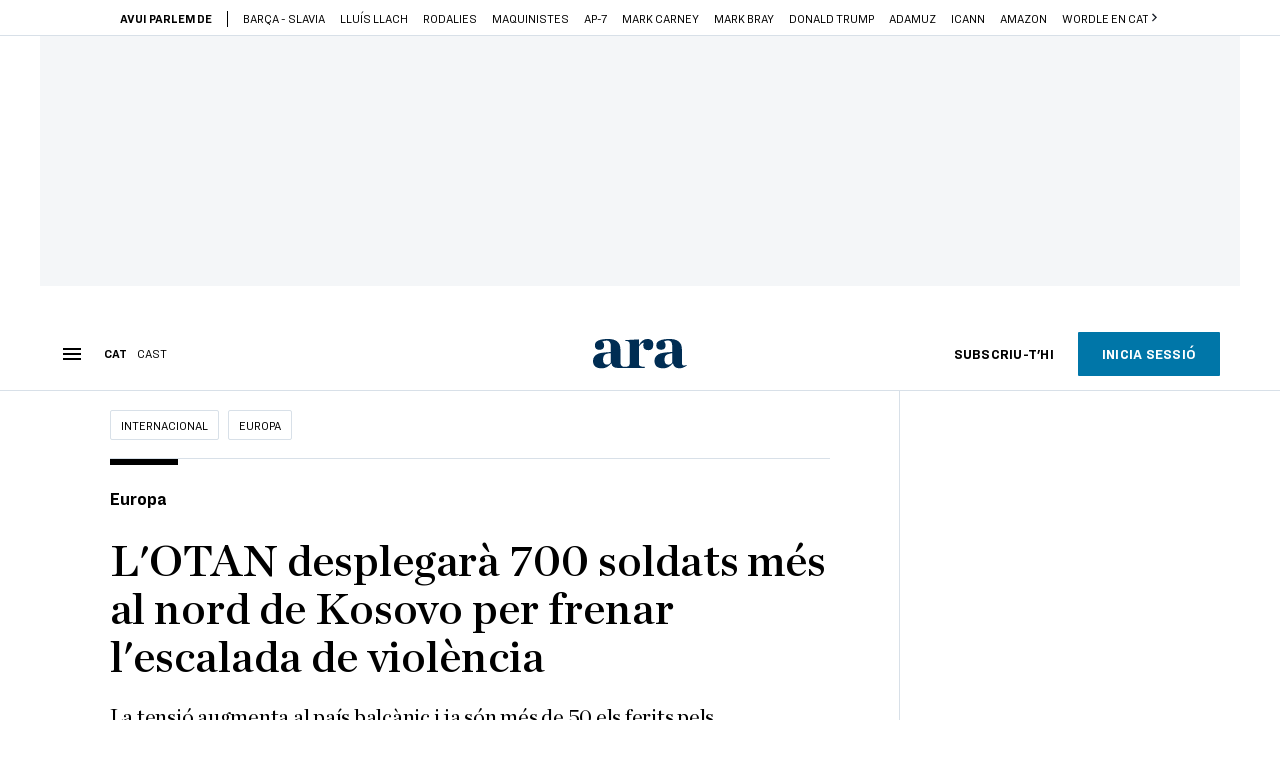

--- FILE ---
content_type: text/html; charset=UTF-8
request_url: https://www.ara.cat/internacional/europa/l-otan-ue-demanen-frenar-immediatament-l-escalada-violencia-nord-kosovo_1_4716383.html
body_size: 43963
content:

<!doctype html>
<html lang="ca">
<head>
    <!-- bbnx generated at 2026-01-22T02:32:41+01:00 -->
            <title>L&#039;OTAN desplegarà 700 soldats més al nord de Kosovo per frenar l&#039;escalada de violència</title>
    
    <meta name="description" content="La tensió augmenta al país balcànic i ja són més de 50 els ferits pels enfrontaments entre els soldats de l&#039;Aliança i manifestants serbokosovars">
            <link rel="canonical" href="https://www.ara.cat/internacional/europa/l-otan-ue-demanen-frenar-immediatament-l-escalada-violencia-nord-kosovo_1_4716383.html">                    
    <link rel="manifest" href="/api/front/manifest.json">    <meta property="article:modified_time" content="2023-05-30T23:15:58+02:00">    <meta property="article:published_time" content="2023-05-30T13:37:04+02:00">    <meta property="article:section" content="Europa">    <meta property="article:tag" content="Unió Europea">    <meta property="article:tag" content="Kosovo">    <meta name="author" content="Gerard Fageda">    <meta http-equiv="Content-Type" content="text/html; charset=UTF-8">    <meta name="generator" content="BBT bCube NX">    <meta name="keywords" content="l, otan, ue, demanen, frenar, immediatament, l, escalada, violencia, nord, kosovo">    <meta property="mrf:canonical" content="https://www.ara.cat/internacional/europa/l-otan-ue-demanen-frenar-immediatament-l-escalada-violencia-nord-kosovo_1_4716383.html">    <meta property="mrf:sections" content="Internacional;Europa">    <meta property="mrf:tags" content="contentType:article;contentAcces:paywalled">    <meta property="og:description" content="La tensió augmenta al país balcànic i ja són més de 50 els ferits pels enfrontaments entre els soldats de l&#039;Aliança i manifestants serbokosovars">    <meta property="og:image" content="https://static1.ara.cat/clip/409e07d5-81af-4d12-9332-27b45e72a247_facebook-aspect-ratio_default_0.jpg">    <meta property="og:image:height" content="628">    <meta property="og:image:width" content="1200">    <meta property="og:site_name" content="Ara.cat">    <meta name="og:title" content="L&#039;OTAN desplegarà 700 soldats més al nord de Kosovo per frenar l&#039;escalada de violència">    <meta property="og:type" content="article">    <meta property="og:url" content="https://www.ara.cat/internacional/europa/l-otan-ue-demanen-frenar-immediatament-l-escalada-violencia-nord-kosovo_1_4716383.html">    <meta name="publisher" content="Ara.cat">    <meta name="robots" content="index,follow,max-image-preview:large">    <meta name="twitter:card" content="summary_large_image">    <meta name="twitter:description" content="La tensió augmenta al país balcànic i ja són més de 50 els ferits pels enfrontaments entre els soldats de l&#039;Aliança i manifestants serbokosovars">    <meta name="twitter:image" content="https://static1.ara.cat/clip/409e07d5-81af-4d12-9332-27b45e72a247_twitter-watermarked-aspect-ratio_default_0.jpg">    <meta name="twitter:title" content="L&#039;OTAN desplegarà 700 soldats més al nord de Kosovo per frenar l&#039;escalada de violència">    <link href="https://www.ara.cat/internacional/europa/l-otan-ue-demanen-frenar-immediatament-l-escalada-violencia-nord-kosovo_1_4716383.amp.html" rel="amphtml">    <link href="https://www.ara.cat/internacional/europa/l-otan-ue-demanen-frenar-immediatament-l-escalada-violencia-nord-kosovo_1_4716383.html" rel="alternate" hreflang="x-default">    <link href="https://www.ara.cat/internacional/europa/l-otan-ue-demanen-frenar-immediatament-l-escalada-violencia-nord-kosovo_1_4716383.html" rel="alternate" hreflang="ca">    <link href="https://es.ara.cat/internacional/europa/otan-desplegara-700-soldados-norte-kosovo-frenar-escalada-violencia_1_4717221.html" rel="alternate" hreflang="es">    <link rel="shortcut icon" href="https://static1.ara.cat/ara/public/file/2025/1222/08/favicon.ico" type="image/x-icon">    <link rel="shortcut icon" href="https://static1.ara.cat/ara/public/file/2025/1222/08/icon.png">    <link rel="apple-touch-icon" href="https://static1.ara.cat/ara/public/file/2025/1222/08/icon-2.png">                <meta name="generator" content="BBT bCube NX">
        <meta charset="UTF-8">
            <meta name="viewport" content="width=device-width, initial-scale=1">
        <meta http-equiv="X-UA-Compatible" content="ie=edge">
        <link rel="preload" href="/fonts/RingsideNarrow-Book.h-0e05984ddbe5643c7b447af83abcba73.woff2" as="font" type="font/woff2" crossorigin>
<link rel="preload" href="/fonts/RingsideNarrow-Bold.h-ad65441b64738f3ad6172d40daf4e6df.woff2" as="font" type="font/woff2" crossorigin>
<link rel="preload" href="/fonts/RingsideNarrow-Ultra.h-0173b7ada8aec22660c0de145c333a66.woff2" as="font" type="font/woff2" crossorigin>
<link rel="preload" href="/fonts/ChronicleTextG1-Roman-Pro.h-7b27c5929e7e09b36855449e9b3f8392.woff2" as="font" type="font/woff2" crossorigin>
<link rel="preload" href="/fonts/ChronicleTextG1-Italic-Pro.h-2fc91ed2d147dabe63f1bd89cb550b67.woff2" as="font" type="font/woff2" crossorigin>
<link rel="preload" href="/fonts/ChronicleTextG1-Semibd-Pro.h-fa26b5c8fa9cd7d742d314958788dea0.woff2" as="font" type="font/woff2" crossorigin>
<link rel="preload" href="/fonts/ChronicleTextG1-Bold-Pro.h-b782181c7fdb61196e1ee89b7246c730.woff2" as="font" type="font/woff2" crossorigin>
<link rel="preload" href="/fonts/ChronicleDeck-Roman.h-28764f86a4010c73c792699590bfe408.woff2" as="font" type="font/woff2" crossorigin>
<link rel="preload" href="/fonts/ChronicleDeck-Semibold.h-b0dd5b3a7be10bad96629a82ebb08820.woff2" as="font" type="font/woff2" crossorigin>
<link rel="preload" href="/fonts/ChronicleDeckCond-Semibold.h-0ddfd0d00660dc787823665f180c8697.woff2" as="font" type="font/woff2" crossorigin>

        <script type="application/ld+json">{"@context":"https:\/\/schema.org","@type":"NewsArticle","headline":"L'OTAN desplegarà 700 soldats més al nord de Kosovo per frenar l'escalada de violència","url":"https:\/\/www.ara.cat\/internacional\/europa\/l-otan-ue-demanen-frenar-immediatament-l-escalada-violencia-nord-kosovo_1_4716383.html","image":[{"@type":"ImageObject","url":"https:\/\/static1.ara.cat\/clip\/409e07d5-81af-4d12-9332-27b45e72a247_16-9-aspect-ratio_default_0.jpg","name":"Imatge de les manifestacions d'aquest dilluns al nord de Kosovo.","author":{"@type":"Person","name":"GEORGI LICOVSKI\/EFE"},"width":"1600","height":"900"}],"datePublished":"2023-05-30T11:37:04+00:00","dateModified":"2023-05-30T21:15:58+00:00","publisher":{"@type":"Organization","name":"Ara.cat","url":"https:\/\/www.ara.cat","logo":{"@type":"ImageObject","url":"https:\/\/www.ara.cat\/logos\/ara.svg","name":"Ara.cat"},"sameAs":["https:\/\/www.twitter.com\/diariARA","https:\/\/www.facebook.com\/diariARA","https:\/\/www.instagram.com\/diariara\/","https:\/\/t.me\/diariara","https:\/\/www.youtube.com\/c\/aracat","https:\/\/ca.wikipedia.org\/wiki\/Ara_(diari)","https:\/\/www.linkedin.com\/company\/diari-ara\/"]},"author":[{"@type":"Person","name":"Gerard Fageda","description":"Soc corresponsal a Brussel·les des del 2022 i també parlo de l’actualitat de la Unió Europea i l’OTAN en altres mitjans, com 'Deutsche Welle'. Vaig entrar a l’'ARA' durant l’últim any de la carrera de periodisme a la Universitat Ramon Llull (URL), el 2019. Vaig fer els primers passos a Política i vaig passar gairebé per totes les seccions, com Societat, Internacional, Web i Vídeo. Abans ja havia fet pràctiques i col·laborat a 'Nació Digital' i, des de Figueres, a Ràdio Vilafant i al setmanari 'Empordà'.","url":"https:\/\/www.ara.cat\/firmes\/gerard-fageda\/","@id":"https:\/\/www.ara.cat\/firmes\/gerard-fageda\/","jobTitle":"Corresponsal a Brussel·les","image":"https:\/\/static1.ara.cat\/ara\/public\/file\/2023\/0110\/13\/gerard-fageda-b12e1e5.png","knowsAbout":["Internacional","Unió Europea","Polítiques comunitàries","Brussel·les","Europarlament"],"sameAs":["https:\/\/x.com\/FagedaGerard","https:\/\/www.linkedin.com\/in\/gerard-fageda-soler-756bb7115\/"]}],"mainEntityOfPage":"https:\/\/www.ara.cat\/internacional\/europa\/l-otan-ue-demanen-frenar-immediatament-l-escalada-violencia-nord-kosovo_1_4716383.html","isPartOf":{"@type":["CreativeWork","Product"],"name":"ara.cat"},"isAccessibleForFree":false,"articleSection":["Europa"],"articleBody":"Augmenta la tensió a Kosovo. L'OTAN desplegarà 700 soldats més al nord del país després que, dilluns, almenys 50 manifestants i 30 soldats de l'Aliança Atlàntica resultessin ferits durant les manifestacions de serbis –tot i ser una minoria al país, són el grup majoritari a la regió del nord– que no reconeixen el nou alcalde de la localitat de Zvecan, que és de la majoria albanesa de l'estat. Aquest dimarts les concentracions s'han tornat a repetir i diferents grups de manifestants, inclosos funcionaris de l'administració local, s'han concentrat a l'ajuntament del poble, on s'han desplegat una altra vegada forces de l'Aliança Atlàntica i soldats kosovars.  Segons un informe fet públic per l'OTAN, soldats italians, hongaresos i moldaus de la Força de Kosovo (un contingent internacional de manteniment de la pau liderat per l'Aliança Atlàntica) van ser atacats per artefactes incendiaris dels manifestants que protestaven, i fins a una trentena van patir fractures, contusions i cremades. Per l'altre costat, un dels manifestants ferits va rebre l'impacte d'una bala i es troba en estat greu. Els manifestants no accepten les noves autoritats locals de fins a quatre municipis del nord del país i demanen que es repeteixin les eleccions. De fet, van sortir escollits en uns comicis que els serbis van boicotejar i en què la participació va superar amb prou feines el 3%. Més enllà del no reconeixement dels nous alcaldes, també demanen la retirada de les forces especials que són a la regió i que estan formades principalment per kosovars albanesos de la mateixa zona. Rússia acusa Occident de provocar l'escalada En tot cas, el cap de la missió de l'Aliança Atlàntica, el general Angelo Michele Ristuccia, ha criticat que els atacs que han rebut els seus soldats per \"contenir les manifestacions violentes\" són \"inacceptables\" i ha remarcat que la Força de Kosovo continuarà complint amb el seu deure de manera \"neutra i imparcial\". En la mateixa línia, la Unió Europea, els Estats Units i l'OTAN ja han sortit a condemnar l'escalada de violència i han instat Belgrad i Pristina a posar-hi fre de manera \"immediata\". Els aliats també assenyalen que el fet que l'executiu kosovar hagi forçat l'entrada als ajuntaments dels nous alcaldes albanesos rodejats de policia perquè prenguin possessió és el que ha provocat que pugi la tensió. En aquest sentit, el cap de la diplomàcia europea, Josep Borrell, i el secretari general de l'OTAN, Jens Stoltenberg, van demanar a Pristina que no prengui més \"mesures unilaterals ni desestabilitzadores\". Tot i això, el primer ministre kosovar, Albin Kurti, defensa aferrissadament el dret dels alcaldes albanesos a prendre possessió i va desestimar la proposta dels aliats de fer que els alcaldes treballessin des d'unes altres instal·lacions. Serguei Lavrov: La situació és alarmant, Occident ha posat rumb al sotmetiment total de tothom que d'alguna manera vulgui expressar la seva opinió Pel que fa a Rússia, que es manté molt propera a Sèrbia, ha tornat a acusar els aliats de propiciar l'enèsima escalada de violència de la regió i assegura que l'\"amenaça\" d'una \"explosió\" de violència torna a sobrevolar els Balcans \"després que l'OTAN hi dugués a terme una agressió contra Iugoslàvia el 1999\". \"La situació és alarmant, Occident ha posat rumb al sotmetiment total de tothom que d'alguna manera vulgui expressar la seva opinió\", ha assegurat el ministre d'Exteriors rus, Serguei Lavrov. Aquest pic de violència és el més greu que viu la regió des de l'anomenada guerra de les matrícules, quan el setembre del 2021 Pristina va exigir que els vehicles serbokosovars tinguessin matrícules de kosovars. Finalment, amb la mediació de la Unió Europea, Belgrad va accedir a no emetre més matrícules d'aquest tipus i Kosovo es va comprometre a no multar els cotxes que portessin aquests distintius. ","wordCount":656,"description":"La tensió augmenta al país balcànic i ja són més de 50 els ferits pels enfrontaments entre els soldats de l'Aliança i manifestants serbokosovars","keywords":["l","otan","ue","demanen","frenar","immediatament","l","escalada","violencia","nord","kosovo"],"interactionStatistic":{"@type":"InteractionCounter","interactionType":{"@type":"Action","name":"Comment"},"userInteractionCount":2}}</script>
                    <link rel="alternate" title="Europa" href="/rss/category/section/1047008/" type="application/rss+xml" />
        <!-- appConfig global config -->
<script>
    window.appConfig = window.appConfig || {
        subscription: {
            url: 'https://subscripcions.ara.cat/',
            profileUrl: 'https://perfil.ara.cat',
            cardUrl: 'https://perfil.ara.cat/targeta',
            newsletterUrl: 'https://perfil.ara.cat'
        }
    };
</script>
                    

        <script type="module">
import { checkConsent } from 'https://assets.ara.cat/didomi/gdpr_simple.js'
const urlParams = new URLSearchParams(window.location.search)
	if (urlParams.get('channel') !== 'app') {
            document.addEventListener("DOMContentLoaded", (event) => {
            checkConsent()
});
}
</script>

<!-- Didomi CMP -->
    <script type="text/javascript">window.gdprAppliesGlobally=true;(function(){function a(e){if(!window.frames[e]){if(document.body&&document.body.firstChild){var t=document.body;var n=document.createElement("iframe");n.style.display="none";n.name=e;n.title=e;t.insertBefore(n,t.firstChild)}
        else{setTimeout(function(){a(e)},5)}}}function e(n,r,o,c,s){function e(e,t,n,a){if(typeof n!=="function"){return}if(!window[r]){window[r]=[]}var i=false;if(s){i=s(e,t,n)}if(!i){window[r].push({command:e,parameter:t,callback:n,version:a})}}e.stub=true;function t(a){if(!window[n]||window[n].stub!==true){return}if(!a.data){return}
            var i=typeof a.data==="string";var e;try{e=i?JSON.parse(a.data):a.data}catch(t){return}if(e[o]){var r=e[o];window[n](r.command,r.parameter,function(e,t){var n={};n[c]={returnValue:e,success:t,callId:r.callId};a.source.postMessage(i?JSON.stringify(n):n,"*")},r.version)}}
            if(typeof window[n]!=="function"){window[n]=e;if(window.addEventListener){window.addEventListener("message",t,false)}else{window.attachEvent("onmessage",t)}}}e("__tcfapi","__tcfapiBuffer","__tcfapiCall","__tcfapiReturn");a("__tcfapiLocator");(function(e){
            var t=document.createElement("script");t.id="spcloader";t.type="text/javascript";t.async=true;t.src="https://sdk.privacy-center.org/"+e+"/loader.js?target="+document.location.hostname;t.charset="utf-8";var n=document.getElementsByTagName("script")[0];n.parentNode.insertBefore(t,n)})("d20cb746-9cdd-461f-a57b-cd41f54fad65")})();</script>
    <!-- End Didomi CMP -->    <script>
        console.group(
            "%cNativeAppsDidomiSDK",
            "background-color: #e0005a ; color: #ffffff ; font-weight: bold ; padding: 4px ;"
        );
            console.log( "Enabled with value: 1");
        console.groupEnd();

        window.googletag = window.googletag || { cmd: [] };

            </script>
  
<script>
    window.adMap = {"networkCode":"21675759561","segmentation":{"pageType":"contenido","contentType":"article","sectionType":"section","section":"Internacional","subsection":"Europa","contentId":"4716383","topic":"","idioma":"ca","site":"ara","author":["Gerard Fageda"],"tags":["Uni\u00f3 Europea","Kosovo"]},"top":{"id":1000001,"slotType":"TOP","adUnitCode":"ara2020\/Top","visibleForSubscribers":true,"visibleForPremiumSubscribers":false},"content":[{"id":1000002,"slotType":"BANNER","adUnitCode":"ara2020\/Content1","visibleForSubscribers":true,"visibleForPremiumSubscribers":false},{"id":1000003,"slotType":"BANNER","adUnitCode":"ara2020\/Content2","visibleForSubscribers":true,"visibleForPremiumSubscribers":false},{"id":1000004,"slotType":"BANNER","adUnitCode":"ara2020\/Content3","visibleForSubscribers":true,"visibleForPremiumSubscribers":false},{"id":1000005,"slotType":"BANNER","adUnitCode":"ara2020\/Content4","visibleForSubscribers":true,"visibleForPremiumSubscribers":false},{"id":1000006,"slotType":"BANNER","adUnitCode":"ara2020\/Content5","visibleForSubscribers":true,"visibleForPremiumSubscribers":false},{"id":1000178,"slotType":"BANNER","adUnitCode":"ara2020\/Content6","visibleForSubscribers":false,"visibleForPremiumSubscribers":false},{"id":1000179,"slotType":"BANNER","adUnitCode":"ara2020\/Content7","visibleForSubscribers":false,"visibleForPremiumSubscribers":false},{"id":1000180,"slotType":"BANNER","adUnitCode":"ara2020\/Content8","visibleForSubscribers":false,"visibleForPremiumSubscribers":false}],"list":[{"id":1000009,"slotType":"BANNER","adUnitCode":"ara2020\/List1","visibleForSubscribers":true,"visibleForPremiumSubscribers":false},{"id":1000008,"slotType":"BANNER","adUnitCode":"ara2020\/List2","visibleForSubscribers":true,"visibleForPremiumSubscribers":false},{"id":1000007,"slotType":"BANNER","adUnitCode":"ara2020\/List3","visibleForSubscribers":true,"visibleForPremiumSubscribers":false},{"id":1000159,"slotType":"BANNER","adUnitCode":"ara2020\/List4","visibleForSubscribers":true,"visibleForPremiumSubscribers":false},{"id":1000160,"slotType":"BANNER","adUnitCode":"ara2020\/List5","visibleForSubscribers":true,"visibleForPremiumSubscribers":false},{"id":1000183,"slotType":"BANNER","adUnitCode":"ara2020\/List6","visibleForSubscribers":true,"visibleForPremiumSubscribers":false},{"id":1000184,"slotType":"BANNER","adUnitCode":"ara2020\/List7","visibleForSubscribers":true,"visibleForPremiumSubscribers":false},{"id":1000185,"slotType":"BANNER","adUnitCode":"ara2020\/List8","visibleForSubscribers":true,"visibleForPremiumSubscribers":false}],"home":[{"id":1000010,"slotType":"BANNER_HOME","adUnitCode":"ara2020\/Home1","visibleForSubscribers":true,"visibleForPremiumSubscribers":false},{"id":1000011,"slotType":"BANNER_HOME","adUnitCode":"ara2020\/Home2","visibleForSubscribers":true,"visibleForPremiumSubscribers":false},{"id":1000156,"slotType":"BANNER_HOME","adUnitCode":"ara2020\/HomeAutopromo1","visibleForSubscribers":false,"visibleForPremiumSubscribers":false},{"id":1000012,"slotType":"BANNER_HOME","adUnitCode":"ara2020\/Home3","visibleForSubscribers":true,"visibleForPremiumSubscribers":false},{"id":1000118,"slotType":"BANNER_HOME","adUnitCode":"ara2020\/Home4","visibleForSubscribers":true,"visibleForPremiumSubscribers":false},{"id":1000157,"slotType":"BANNER_HOME","adUnitCode":"ara2020\/HomeAutopromo2","visibleForSubscribers":false,"visibleForPremiumSubscribers":false},{"id":1000119,"slotType":"BANNER_HOME","adUnitCode":"ara2020\/Home5","visibleForSubscribers":true,"visibleForPremiumSubscribers":false},{"id":1000120,"slotType":"BANNER_HOME","adUnitCode":"ara2020\/Home6","visibleForSubscribers":true,"visibleForPremiumSubscribers":false},{"id":1000121,"slotType":"BANNER_HOME","adUnitCode":"ara2020\/Home7","visibleForSubscribers":true,"visibleForPremiumSubscribers":false},{"id":1000122,"slotType":"BANNER_HOME","adUnitCode":"ara2020\/Home8","visibleForSubscribers":true,"visibleForPremiumSubscribers":false},{"id":1000166,"slotType":"BANNER_HOME","adUnitCode":"ara2020\/Home9","visibleForSubscribers":true,"visibleForPremiumSubscribers":false},{"id":1000167,"slotType":"BANNER_HOME","adUnitCode":"ara2020\/Home10","visibleForSubscribers":true,"visibleForPremiumSubscribers":false},{"id":1000173,"slotType":"BANNER_HOME","adUnitCode":"ara2020\/Home11","visibleForSubscribers":true,"visibleForPremiumSubscribers":false},{"id":1000174,"slotType":"BANNER_HOME","adUnitCode":"ara2020\/Home12","visibleForSubscribers":true,"visibleForPremiumSubscribers":false}],"mateix":[{"id":1000013,"slotType":"RECTANGLE","adUnitCode":"ara2020\/Aramateix1","visibleForSubscribers":true,"visibleForPremiumSubscribers":false},{"id":1000014,"slotType":"RECTANGLE","adUnitCode":"ara2020\/Aramateix2","visibleForSubscribers":true,"visibleForPremiumSubscribers":false},{"id":1000015,"slotType":"RECTANGLE","adUnitCode":"ara2020\/Aramateix3","visibleForSubscribers":true,"visibleForPremiumSubscribers":false},{"id":1000123,"slotType":"RECTANGLE","adUnitCode":"ara2020\/Aramateix4","visibleForSubscribers":true,"visibleForPremiumSubscribers":false},{"id":1000124,"slotType":"RECTANGLE","adUnitCode":"ara2020\/Aramateix5","visibleForSubscribers":true,"visibleForPremiumSubscribers":false},{"id":1000175,"slotType":"RECTANGLE","adUnitCode":"ara2020\/Aramateix6","visibleForSubscribers":true,"visibleForPremiumSubscribers":false},{"id":1000176,"slotType":"RECTANGLE","adUnitCode":"ara2020\/Aramateix7","visibleForSubscribers":true,"visibleForPremiumSubscribers":false},{"id":1000177,"slotType":"RECTANGLE","adUnitCode":"ara2020\/Aramateix8","visibleForSubscribers":true,"visibleForPremiumSubscribers":false}],"ultimaHora":[{"id":1000207,"slotType":"BANNER","adUnitCode":"ara2020\/UltimaHora1","visibleForSubscribers":true,"visibleForPremiumSubscribers":false},{"id":1000206,"slotType":"BANNER","adUnitCode":"ara2020\/UltimaHora2","visibleForSubscribers":true,"visibleForPremiumSubscribers":false},{"id":1000208,"slotType":"BANNER","adUnitCode":"ara2020\/UltimaHora3","visibleForSubscribers":true,"visibleForPremiumSubscribers":false},{"id":1000209,"slotType":"BANNER","adUnitCode":"ara2020\/UltimaHora4","visibleForSubscribers":true,"visibleForPremiumSubscribers":false},{"id":1000210,"slotType":"BANNER","adUnitCode":"ara2020\/UltimaHora5","visibleForSubscribers":true,"visibleForPremiumSubscribers":false},{"id":1000211,"slotType":"BANNER","adUnitCode":"ara2020\/UltimaHora6","visibleForSubscribers":true,"visibleForPremiumSubscribers":false},{"id":1000212,"slotType":"BANNER","adUnitCode":"ara2020\/UltimaHora7","visibleForSubscribers":true,"visibleForPremiumSubscribers":false},{"id":1000213,"slotType":"BANNER","adUnitCode":"ara2020\/UltimaHora8","visibleForSubscribers":true,"visibleForPremiumSubscribers":false}],"ultimaHoraSticky":[{"id":1000214,"slotType":"BANNER","adUnitCode":"ara2020\/ultimahoraSticky","visibleForSubscribers":true,"visibleForPremiumSubscribers":false}],"comments":[{"id":1000018,"slotType":"RECTANGLE","adUnitCode":"ara2020\/Comments1","visibleForSubscribers":false,"visibleForPremiumSubscribers":false},{"id":1000017,"slotType":"RECTANGLE","adUnitCode":"ara2020\/Comments2","visibleForSubscribers":true,"visibleForPremiumSubscribers":false},{"id":1000016,"slotType":"RECTANGLE","adUnitCode":"ara2020\/Comments3","visibleForSubscribers":false,"visibleForPremiumSubscribers":false}],"contentAmp":[{"id":1000019,"slotType":"BANNER","adUnitCode":"ara2020\/ContentAmp1","visibleForSubscribers":true,"visibleForPremiumSubscribers":false},{"id":1000020,"slotType":"BANNER","adUnitCode":"ara2020\/ContentAmp2","visibleForSubscribers":true,"visibleForPremiumSubscribers":false},{"id":1000021,"slotType":"BANNER","adUnitCode":"ara2020\/ContentAmp3","visibleForSubscribers":true,"visibleForPremiumSubscribers":false},{"id":1000022,"slotType":"BANNER","adUnitCode":"ara2020\/ContentAmp4","visibleForSubscribers":true,"visibleForPremiumSubscribers":false},{"id":1000023,"slotType":"BANNER","adUnitCode":"ara2020\/ContentAmp5","visibleForSubscribers":true,"visibleForPremiumSubscribers":false},{"id":1000189,"slotType":"BANNER","adUnitCode":"ara2020\/ContentAmp6","visibleForSubscribers":true,"visibleForPremiumSubscribers":false},{"id":1000190,"slotType":"BANNER","adUnitCode":"ara2020\/ContentAmp7","visibleForSubscribers":true,"visibleForPremiumSubscribers":false},{"id":1000191,"slotType":"BANNER","adUnitCode":"ara2020\/ContentAmp8","visibleForSubscribers":true,"visibleForPremiumSubscribers":false}],"rightColumn":[],"bannerBottom":{"id":1000165,"slotType":"BANNER_BOTTOM","adUnitCode":"ara2020\/Bottom","visibleForSubscribers":false,"visibleForPremiumSubscribers":false},"rightColumnContent":[{"id":1000228,"slotType":"BANNER","adUnitCode":"ara2020\/ContentRight1","visibleForSubscribers":true,"visibleForPremiumSubscribers":false},{"id":1000229,"slotType":"BANNER","adUnitCode":"ara2020\/ContentRight2","visibleForSubscribers":true,"visibleForPremiumSubscribers":false},{"id":1000232,"slotType":"BANNER","adUnitCode":"ara2020\/ContentRight3","visibleForSubscribers":true,"visibleForPremiumSubscribers":false},{"id":1000233,"slotType":"BANNER","adUnitCode":"ara2020\/ContentRight4","visibleForSubscribers":true,"visibleForPremiumSubscribers":false},{"id":1000234,"slotType":"BANNER","adUnitCode":"ara2020\/ContentRight5","visibleForSubscribers":true,"visibleForPremiumSubscribers":false},{"id":1000235,"slotType":"BANNER","adUnitCode":"ara2020\/ContentRight6","visibleForSubscribers":true,"visibleForPremiumSubscribers":false},{"id":1000236,"slotType":"BANNER","adUnitCode":"ara2020\/ContentRight7","visibleForSubscribers":true,"visibleForPremiumSubscribers":false},{"id":1000237,"slotType":"BANNER","adUnitCode":"ara2020\/ContentRight8","visibleForSubscribers":true,"visibleForPremiumSubscribers":false}],"contentTop":{"id":1000227,"slotType":"TOP","adUnitCode":"ara2020\/ContentTop","visibleForSubscribers":true,"visibleForPremiumSubscribers":false},"sky":[{"id":1000230,"slotType":"BANNER","adUnitCode":"ara2020\/ContentSkyLeft","visibleForSubscribers":false,"visibleForPremiumSubscribers":false},{"id":1000231,"slotType":"BANNER","adUnitCode":"ara2020\/ContentSkyRight","visibleForSubscribers":false,"visibleForPremiumSubscribers":false}],"rightColumnList":[{"id":1000228,"slotType":"BANNER","adUnitCode":"ara2020\/ContentRight1","visibleForSubscribers":true,"visibleForPremiumSubscribers":false},{"id":1000229,"slotType":"BANNER","adUnitCode":"ara2020\/ContentRight2","visibleForSubscribers":true,"visibleForPremiumSubscribers":false},{"id":1000232,"slotType":"BANNER","adUnitCode":"ara2020\/ContentRight3","visibleForSubscribers":true,"visibleForPremiumSubscribers":false},{"id":1000233,"slotType":"BANNER","adUnitCode":"ara2020\/ContentRight4","visibleForSubscribers":true,"visibleForPremiumSubscribers":false},{"id":1000234,"slotType":"BANNER","adUnitCode":"ara2020\/ContentRight5","visibleForSubscribers":true,"visibleForPremiumSubscribers":false},{"id":1000235,"slotType":"BANNER","adUnitCode":"ara2020\/ContentRight6","visibleForSubscribers":true,"visibleForPremiumSubscribers":false},{"id":1000236,"slotType":"BANNER","adUnitCode":"ara2020\/ContentRight7","visibleForSubscribers":true,"visibleForPremiumSubscribers":false},{"id":1000237,"slotType":"BANNER","adUnitCode":"ara2020\/ContentRight8","visibleForSubscribers":true,"visibleForPremiumSubscribers":false}]} || [];
    window.adCategory = {"type":"section","name":"Internacional","normalizedName":"internacional","id":100300,"url":"https:\/\/www.ara.cat\/internacional\/","brandedContent":null,"menu":[{"link":{"text":"L'atac rus a Ucra\u00efna","title":"L'atac rus a Ucra\u00efna","href":"https:\/\/www.ara.cat\/tema\/l-amenaca-russa-a-ucraina\/","target":null,"rel":null},"children":[]},{"link":{"text":"Guerra Israel - Palestina","title":"Guerra Israel - Palestina","href":"https:\/\/www.ara.cat\/tema\/guerra-entre-israel-i-palestina\/","target":null,"rel":null},"children":[]},{"link":{"text":"Europa","title":"Europa","href":"https:\/\/www.ara.cat\/internacional\/europa\/","target":null,"rel":null},"children":[]},{"link":{"text":"Estats Units","title":"Estats Units","href":"https:\/\/www.ara.cat\/internacional\/estats-units\/","target":null,"rel":null},"children":[]},{"link":{"text":"Am\u00e8rica","title":"Am\u00e8rica","href":"https:\/\/www.ara.cat\/internacional\/america\/","target":null,"rel":null},"children":[]},{"link":{"text":"R\u00fassia","title":"R\u00fassia","href":"https:\/\/www.ara.cat\/internacional\/russia\/","target":null,"rel":null},"children":[]},{"link":{"text":"Pr\u00f2xim Orient","title":"Pr\u00f2xim Orient","href":"https:\/\/www.ara.cat\/internacional\/proxim-orient\/","target":null,"rel":null},"children":[]},{"link":{"text":"Xina","title":"Xina","href":"https:\/\/www.ara.cat\/internacional\/xina\/","target":null,"rel":null},"children":[]},{"link":{"text":"\u00c0frica","title":"\u00c0frica","href":"https:\/\/www.ara.cat\/internacional\/africa\/","target":null,"rel":null},"children":[]}],"mainColor":null,"lightColor":null,"mainImage":null,"lightImage":null} || [];
</script>
            
    <script>
window.paywall = {
    messages: [{"type":"regiwall","id":1004365,"title":"Benvingut a la comunitat del Criatures!","subtitle":"Crea un compte gratu\u00eft i gaudeix de 2 setmanes d\u2019acc\u00e9s il\u00b7limitat a tot el nostre contingut exclusiu. Sense comprom\u00eds ni lletra petita.","promoTag":"Oferta de benvinguda","price":"","priceCrossed":"","textAdvantage":"T'esperem amb moltes ganes!","ctaText":"Crea un compte gratu\u00eft","ctaUrl":"\/usuari\/register","cardsImages":false,"textLinkRates":"Ja tens un compte? Accedeix-hi","urlLinkRates":"\/usuari\/login","image":{"id":0,"url":"https:\/\/static1.ara.cat\/ara\/public\/file\/2023\/0201\/05\/criatures-logo-2-0-ceb6f5b-ceb6f5b-ceb6f5b.png","filesize":0},"paymentText":"","css":"","color":null,"remainingDaysText":null},{"type":"column-offer","promoCopy":"Aprofita aquesta oferta ara:","counter":"","id":1004366,"title":"Hi ha hagut un problema amb el pagament de la teva subscripci\u00f3","subtitle":"No volem que et perdis tot el contingut que tenim reservat per a tu. Per seguir gaudint dels nostres continguts exclusius, actualitza les teves dades banc\u00e0ries el m\u00e9s aviat possible","promoTag":"Oferta de benvinguda","price":"","priceCrossed":"","textAdvantage":"","ctaText":"Soluciona el problema","ctaUrl":"https:\/\/subscripcions.ara.cat\/portada\/digital-12m\/dades","cardsImages":true,"textLinkRates":"Descobreix totes les nostres tarifes","urlLinkRates":"https:\/\/subscripcions.ara.cat\/portada\/tarifes","image":null,"paymentText":"Paga amb la teva targeta o per domiciliaci\u00f3 banc\u00e0ria","css":"","color":null,"remainingDaysText":null},{"type":"blocking","id":1004367,"title":"Est\u00e0s intentant accedir a un contingut exclusiu del 'Criatures'","subtitle":"Ara et pots subscriure exclusivament al 'Criatures' per llegir sense l\u00edmits (i sense tab\u00fas) sobre criatures, crian\u00e7a o escola.","promoTag":"","price":"12 \u20ac\/any","priceCrossed":"24,99","textAdvantage":"50% de descompte","ctaText":"Subscriu-te al Criatures","ctaUrl":"https:\/\/subscripcio.ara.cat\/criatures","cardsImages":true,"textLinkRates":"Descobreix totes les nostres tarifes","urlLinkRates":"https:\/\/subscripcio.ara.cat\/","image":{"id":0,"url":"https:\/\/static1.ara.cat\/ara\/public\/file\/2023\/0201\/05\/criatures-logo-2-0-ceb6f5b-ceb6f5b-ceb6f5b.png","filesize":0},"paymentText":"Paga amb la teva targeta o per domiciliaci\u00f3 banc\u00e0ria","css":"","color":null,"remainingDaysText":null},{"type":"column-trial","promoCopy":"","id":1004368,"title":"Est\u00e0s gaudint d\u2019un contingut exclusiu del 'Criatures'","subtitle":"Ens entusiasma veure com aprofites la teva prova gratu\u00efta. Si el que t\u2019interessa s\u00f3n continguts del 'Criatures', t\u2019animem a subscriure-t\u2019hi exclusivament per molt poc.","promoTag":"Oferta -50% dte.","price":"1,99 \u20ac\/mes els 3 primers mesos","priceCrossed":"3,99","textAdvantage":"Cancel\u00b7la quan vulguis","ctaText":"Subscriu-te al Criatures","ctaUrl":"https:\/\/subscripcions.ara.cat\/promocions\/criatures\/dades","cardsImages":true,"textLinkRates":"Descobreix totes les nostres tarifes","urlLinkRates":"https:\/\/subscripcions.ara.cat\/portada\/tarifes","image":null,"paymentText":"Paga amb la teva targeta o per domiciliaci\u00f3 banc\u00e0ria","css":"","color":null,"remainingDaysText":null},{"type":"blocking-community","id":1004369,"title":"Preparat per portar la teva experi\u00e8ncia de lectura al nivell seg\u00fcent?","subtitle":"Millora la teva subscripci\u00f3 i descobreix el millor del que podem oferir.","promoTag":"-40% dte.","price":"4,99 \u20ac\/mes","priceCrossed":"9,99 \u20ac\/mes","textAdvantage":"Acc\u00e9s instantani","ctaText":"Millora la teva subscripci\u00f3","ctaUrl":"https:\/\/subscripcions.ara.cat\/promocions\/upgrade","cardsImages":true,"textLinkRates":"Descobreix totes les nostres tarifes","urlLinkRates":"https:\/\/subscripcions.ara.cat\/portada\/tarifes","image":{"id":0,"url":"https:\/\/static1.ara.cat\/ara\/public\/file\/2023\/0201\/05\/criatures-logo-2-0-ceb6f5b-ceb6f5b-ceb6f5b.png","filesize":0},"paymentText":"Paga amb la teva targeta o per domiciliaci\u00f3 banc\u00e0ria","css":"","color":null,"remainingDaysText":null},{"type":"regiwall","id":1004370,"title":"Benvingut a la comunitat del Criatures!","subtitle":"Crea un compte gratu\u00eft i gaudeix de 2 setmanes d\u2019acc\u00e9s il\u00b7limitat a tot el nostre contingut exclusiu. Sense comprom\u00eds ni lletra petita.","promoTag":"Oferta de benvinguda","price":"","priceCrossed":"","textAdvantage":"T'esperem amb moltes ganes!","ctaText":"Crea un compte gratu\u00eft","ctaUrl":"\/usuari\/register","cardsImages":false,"textLinkRates":"Ja tens un compte? Accedeix-hi","urlLinkRates":"\/usuari\/login","image":{"id":0,"url":"https:\/\/static1.ara.cat\/ara\/public\/file\/2023\/0201\/05\/frame-7460ff6.svg","filesize":0},"paymentText":"","css":"","color":null,"remainingDaysText":null},{"type":"login-register","id":1004371,"title":"Crea un compte gratu\u00eft o inicia sessi\u00f3","subtitle":"Fes-te un compte i et regalem dues setmanes de prova gratu\u00efta, amb acc\u00e9s digital il\u00b7limitat a tot el contingut.","promoTag":"","price":"","priceCrossed":"","textAdvantage":"T'esperem amb moltes ganes!","ctaText":"Crea un compte gratu\u00eft","ctaUrl":"\/usuari\/register","cardsImages":false,"textLinkRates":"Ja tens una subscripci\u00f3? Accedeix","urlLinkRates":"\/usuari\/login","image":null,"paymentText":"","css":"","color":null,"remainingDaysText":null},{"type":"column-offer","promoCopy":"","counter":"","id":1004372,"title":"Hi ha hagut un problema amb el pagament de la teva subscripci\u00f3","subtitle":"No volem que et perdis tot el contingut que tenim reservat per a tu. Per seguir gaudint dels nostres continguts exclusius, actualitza les teves dades banc\u00e0ries al m\u00e9s aviat possible","promoTag":"Actualitza les teves dades","price":"","priceCrossed":"","textAdvantage":"","ctaText":"Soluciona el problema","ctaUrl":"https:\/\/subscripcions.ara.cat\/portada\/pagament-pendent","cardsImages":true,"textLinkRates":"Actualitza les dades","urlLinkRates":"https:\/\/subscripcions.ara.cat\/portada\/pagament-pendent","image":null,"paymentText":"Paga amb la teva targeta o per domiciliaci\u00f3 banc\u00e0ria","css":"","color":null,"remainingDaysText":null},{"type":"blocking","id":1004373,"title":"Aquest article \u00e9s per a subscriptors","subtitle":"Llegeix el contingut i accedeix a tot l\u2019ARA: informaci\u00f3, an\u00e0lisi i opini\u00f3 amb periodisme lliure i comprom\u00e8s.","promoTag":"digital b\u00e0sica","price":"5,99 \u20ac\/mes","priceCrossed":"","textAdvantage":"Cancel\u00b7la quan vulguis","ctaText":"SUBSCRIU-T'HI","ctaUrl":"https:\/\/subscripcions.ara.cat\/promocions\/estandard-pw","cardsImages":true,"textLinkRates":"Descobreix totes les nostres tarifes","urlLinkRates":"https:\/\/subscripcio.ara.cat","image":null,"paymentText":"Paga amb la teva targeta o per domiciliaci\u00f3 banc\u00e0ria","css":"@media (width >= 640px) {\n.paywall-blocking .paywall-tag-price {\n        display: block;\n        margin: 0;\n        text-align: center;\n    }\n\n.paywall-blocking .paywall-price {\n    margin: 10px 20px 0;\n    display: flex;\n    justify-content: center;\n}\n}","color":null,"remainingDaysText":null},{"type":"column-trial","promoCopy":"","id":1004374,"title":"Est\u00e0s llegint aquest contingut gr\u00e0cies a la prova gratu\u00efta","subtitle":"Si ja saps que la informaci\u00f3 de qualitat t\u2019ajuda a prendre decisions amb criteri, aprofita ara l\u2019oferta abans que s'acabi el per\u00edode de prova.","promoTag":"Oferta limitada","price":"3 mesos per 9,99 \u20ac","priceCrossed":"","textAdvantage":"Cancel\u00b7la quan vulguis","ctaText":"SUBSCRIU-T'HI","ctaUrl":"https:\/\/subscripcions.ara.cat\/promocions\/oferta-benvinguda","cardsImages":true,"textLinkRates":"Descobreix totes les nostres tarifes","urlLinkRates":"https:\/\/subscripcions.ara.cat\/portada\/tarifes","image":null,"paymentText":"Paga amb la teva targeta o per domiciliaci\u00f3 banc\u00e0ria","css":"","color":null,"remainingDaysText":null},{"type":"blocking","id":1004375,"title":"Preparat per portar la teva experi\u00e8ncia de lectura al nivell seg\u00fcent?","subtitle":"Millora la teva subscripci\u00f3 i accedeix a tots els continguts.","promoTag":"-40% dte.","price":"4,99 \u20ac\/mes","priceCrossed":"9,99 \u20ac\/mes","textAdvantage":"Acc\u00e9s instantani","ctaText":"Millora la teva subscripci\u00f3","ctaUrl":"https:\/\/subscripcions.ara.cat\/promocions\/upgrade","cardsImages":true,"textLinkRates":"Descobreix totes les nostres tarifes","urlLinkRates":"https:\/\/subscripcions.ara.cat\/portada\/tarifes","image":null,"paymentText":"Paga amb la teva targeta o per domiciliaci\u00f3 banc\u00e0ria","css":"","color":null,"remainingDaysText":null},{"type":"blocking","id":1004376,"title":"Preparat per portar la teva experi\u00e8ncia de lectura al seg\u00fcent nivell?","subtitle":"Millora la teva subscripci\u00f3 i descobreix el millor del que podem oferir","promoTag":"-40% DTE.","price":"4,99 \u20ac\/mes","priceCrossed":"9,99 \u20ac","textAdvantage":"Acc\u00e9s instantani","ctaText":"SUBSCRIU-T'HI","ctaUrl":"https:\/\/subscripcions.ara.cat\/promocions\/upgrade","cardsImages":true,"textLinkRates":"Descobreix totes les nostres tarifes","urlLinkRates":"https:\/\/subscripcions.ara.cat\/portada\/tarifes","image":null,"paymentText":"Paga amb la teva targeta o per domiciliaci\u00f3 banc\u00e0ria","css":"","color":null,"remainingDaysText":null},{"type":"login-register","id":1004377,"title":"Crea un compte gratu\u00eft o inicia sessi\u00f3","subtitle":"Fes-te un compte i et regalem dues setmanes de prova gratu\u00efta, amb acc\u00e9s digital il\u00b7limitat a tot el contingut.","promoTag":"","price":"","priceCrossed":"","textAdvantage":"T'esperem amb moltes ganes!","ctaText":"Crea un compte gratu\u00eft","ctaUrl":"\/usuari\/register","cardsImages":false,"textLinkRates":"Ja tens un compte? Accedeix-hi","urlLinkRates":"\/usuari\/login","image":null,"paymentText":"","css":"","color":null,"remainingDaysText":null},{"type":"column-offer","promoCopy":"Aprofita aquesta oferta ara:","counter":"3","id":1004378,"title":"Aquest article \u00e9s per a subscriptors","subtitle":"Llegeix el contingut i accedeix a tot l\u2019ARA: informaci\u00f3, an\u00e0lisi i opini\u00f3 amb periodisme lliure i comprom\u00e8s.","promoTag":"digital b\u00e0sica","price":"5,99 \u20ac\/mes","priceCrossed":"","textAdvantage":"Cancel\u00b7la quan vulguis","ctaText":"SUBSCRIU-T'HI","ctaUrl":"https:\/\/subscripcions.ara.cat\/promocions\/estandard-pw","cardsImages":true,"textLinkRates":"Descobreix totes les nostres tarifes","urlLinkRates":"https:\/\/subscripcio.ara.cat","image":null,"paymentText":"Paga amb la teva targeta o per domiciliaci\u00f3 banc\u00e0ria","css":"","color":null,"remainingDaysText":null},{"type":"gift","id":0,"title":"T'han regalat poder accedir a aquest article! Gaudeix del contingut","subtitle":"Si vols llegir qualsevol article de manera il\u00b7limitada, subscriu-te","textLinkRates":"Descobreix totes les nostres tarifes","urlLinkRates":"https:\/\/subscripcions.ara.cat\/tarifes","image":null,"paymentText":"Paga amb la teva targeta o per domiciliaci\u00f3 banc\u00e0ria","css":"","color":null,"remainingDaysText":"Caduca d'aqu\u00ed %remainingDays% dies"},{"type":"gift-expired","promoCopy":"","id":1,"title":"Aquest regal ja ha caducat","subtitle":"Aquest article que et van regalar ja no est\u00e0 disponible. Si vols llegir l'actualitat de manera il\u00b7limitada, subscriu-te a l'ARA.","promoTag":"","price":"4,99\u20ac\/primer mes","priceCrossed":"9,99\u20ac","textAdvantage":"","ctaText":"Prova'ns ara","ctaUrl":"https:\/\/subscripcions.ara.cat\/tarifes","cardsImages":true,"textLinkRates":"Descobreix totes les nostres tarifes","urlLinkRates":"https:\/\/subscripcions.ara.cat\/tarifes","image":null,"paymentText":"Paga amb la teva targeta o per domiciliaci\u00f3 banc\u00e0ria","css":"","color":null,"remainingDaysText":null}],
};
</script>



            <style>:root {
                }
</style>
            <link href="/app-layout.h-61ee3230b62a1a663f82.css" rel="stylesheet">
<!-- Google Data Layer -->
<script>
window.dataLayer = window.dataLayer || [];
window.datalayerObject = {"site":"ara","uri":"https:\/\/www.ara.cat\/internacional\/europa\/l-otan-ue-demanen-frenar-immediatament-l-escalada-violencia-nord-kosovo_1_4716383.html","pageType":"content","categoryType":"section","language":"ca","content":{"id":4716383,"type":"article","version":1,"originalSite":"ara","template":"q100","numCharacters":"5279","readingTime":180,"pubDateTime":1685446624,"staffId":500359,"isInHome":false,"isBranded":false,"isEvergreen":false,"byline":"","authors":[{"id":10021,"name":"Gerard Fageda"}],"paywall":{"acces":"paywalled"},"taxonomy":{"primary":{"id":1047008,"name":"Europa","type":"section","parent":{"id":100300,"name":"Internacional","type":"section","parent":null}},"secondary":[]},"tags":[{"id":300101,"name":"Uni\u00f3 Europea"},{"id":303066,"name":"Kosovo"}],"topic":null,"story":null}};
</script>
<!-- End Google Data Layer -->
    <link rel="dns-prefetch" href="https://www.googletagmanager.com">
<link rel="preconnect" href="https://www.googletagmanager.com" crossorigin />
<link rel="dns-prefetch" href="https://connect.facebook.net">
<link rel="preconnect" href="https://connect.facebook.net" crossorigin /> 
<link rel="dns-prefetch" href="https://www.google-analytics.com">
<link rel="preconnect" href="https://www.google-analytics.com" crossorigin />

<!-- Google Tag Manager -->
<script>(function(w,d,s,l,i){w[l]=w[l]||[];w[l].push({'gtm.start':
new Date().getTime(),event:'gtm.js'});var f=d.getElementsByTagName(s)[0],
j=d.createElement(s),dl=l!='dataLayer'?'&l='+l:'';j.async=true;j.src=
'https://www.googletagmanager.com/gtm.js?id='+i+dl;f.parentNode.insertBefore(j,f);
})(window,document,'script','dataLayer','GTM-M63PMSS');</script>
<!-- End Google Tag Manager -->

<script async src="https://ssm.codes/smart-tag/aracat-v2.js"></script>

<!-- Start VWO Async SmartCode -->
<link rel="preconnect" href="https://dev.visualwebsiteoptimizer.com" />
<script type='text/javascript' id='vwoCode'>
window._vwo_code ||
(function () {
var w=window,
d=document;
var account_id=682904,
version=2.2,
settings_tolerance=2000,
hide_element='',
hide_element_style = 'opacity:0 !important;filter:alpha(opacity=0) !important;background:none !important';
/* DO NOT EDIT BELOW THIS LINE */
if(f=!1,v=d.querySelector('#vwoCode'),cc={},-1<d.URL.indexOf('__vwo_disable__')||w._vwo_code)return;try{var e=JSON.parse(localStorage.getItem('_vwo_'+account_id+'_config'));cc=e&&'object'==typeof e?e:{}}catch(e){}function r(t){try{return decodeURIComponent(t)}catch(e){return t}}var s=function(){var e={combination:[],combinationChoose:[],split:[],exclude:[],uuid:null,consent:null,optOut:null},t=d.cookie||'';if(!t)return e;for(var n,i,o=/(?:^|;\s*)(?:(_vis_opt_exp_(\d+)_combi=([^;]*))|(_vis_opt_exp_(\d+)_combi_choose=([^;]*))|(_vis_opt_exp_(\d+)_split=([^:;]*))|(_vis_opt_exp_(\d+)_exclude=[^;]*)|(_vis_opt_out=([^;]*))|(_vwo_global_opt_out=[^;]*)|(_vwo_uuid=([^;]*))|(_vwo_consent=([^;]*)))/g;null!==(n=o.exec(t));)try{n[1]?e.combination.push({id:n[2],value:r(n[3])}):n[4]?e.combinationChoose.push({id:n[5],value:r(n[6])}):n[7]?e.split.push({id:n[8],value:r(n[9])}):n[10]?e.exclude.push({id:n[11]}):n[12]?e.optOut=r(n[13]):n[14]?e.optOut=!0:n[15]?e.uuid=r(n[16]):n[17]&&(i=r(n[18]),e.consent=i&&3<=i.length?i.substring(0,3):null)}catch(e){}return e}();function i(){var e=function(){if(w.VWO&&Array.isArray(w.VWO))for(var e=0;e<w.VWO.length;e++){var t=w.VWO[e];if(Array.isArray(t)&&('setVisitorId'===t[0]||'setSessionId'===t[0]))return!0}return!1}(),t='a='+account_id+'&u='+encodeURIComponent(w._vis_opt_url||d.URL)+'&vn='+version+'&ph=1'+('undefined'!=typeof platform?'&p='+platform:'')+'&st='+w.performance.now();e||((n=function(){var e,t=[],n={},i=w.VWO&&w.VWO.appliedCampaigns||{};for(e in i){var o=i[e]&&i[e].v;o&&(t.push(e+'-'+o+'-1'),n[e]=!0)}if(s&&s.combination)for(var r=0;r<s.combination.length;r++){var a=s.combination[r];n[a.id]||t.push(a.id+'-'+a.value)}return t.join('|')}())&&(t+='&c='+n),(n=function(){var e=[],t={};if(s&&s.combinationChoose)for(var n=0;n<s.combinationChoose.length;n++){var i=s.combinationChoose[n];e.push(i.id+'-'+i.value),t[i.id]=!0}if(s&&s.split)for(var o=0;o<s.split.length;o++)t[(i=s.split[o]).id]||e.push(i.id+'-'+i.value);return e.join('|')}())&&(t+='&cc='+n),(n=function(){var e={},t=[];if(w.VWO&&Array.isArray(w.VWO))for(var n=0;n<w.VWO.length;n++){var i=w.VWO[n];if(Array.isArray(i)&&'setVariation'===i[0]&&i[1]&&Array.isArray(i[1]))for(var o=0;o<i[1].length;o++){var r,a=i[1][o];a&&'object'==typeof a&&(r=a.e,a=a.v,r&&a&&(e[r]=a))}}for(r in e)t.push(r+'-'+e[r]);return t.join('|')}())&&(t+='&sv='+n)),s&&s.optOut&&(t+='&o='+s.optOut);var n=function(){var e=[],t={};if(s&&s.exclude)for(var n=0;n<s.exclude.length;n++){var i=s.exclude[n];t[i.id]||(e.push(i.id),t[i.id]=!0)}return e.join('|')}();return n&&(t+='&e='+n),s&&s.uuid&&(t+='&id='+s.uuid),s&&s.consent&&(t+='&consent='+s.consent),w.name&&-1<w.name.indexOf('_vis_preview')&&(t+='&pM=true'),w.VWO&&w.VWO.ed&&(t+='&ed='+w.VWO.ed),t}code={nonce:v&&v.nonce,library_tolerance:function(){return'undefined'!=typeof library_tolerance?library_tolerance:void 0},settings_tolerance:function(){return cc.sT||settings_tolerance},hide_element_style:function(){return'{'+(cc.hES||hide_element_style)+'}'},hide_element:function(){return performance.getEntriesByName('first-contentful-paint')[0]?'':'string'==typeof cc.hE?cc.hE:hide_element},getVersion:function(){return version},finish:function(e){var t;f||(f=!0,(t=d.getElementById('_vis_opt_path_hides'))&&t.parentNode.removeChild(t),e&&((new Image).src='https://dev.visualwebsiteoptimizer.com/ee.gif?a='+account_id+e))},finished:function(){return f},addScript:function(e){var t=d.createElement('script');t.type='text/javascript',e.src?t.src=e.src:t.text=e.text,v&&t.setAttribute('nonce',v.nonce),d.getElementsByTagName('head')[0].appendChild(t)},load:function(e,t){t=t||{};var n=new XMLHttpRequest;n.open('GET',e,!0),n.withCredentials=!t.dSC,n.responseType=t.responseType||'text',n.onload=function(){if(t.onloadCb)return t.onloadCb(n,e);200===n.status?_vwo_code.addScript({text:n.responseText}):_vwo_code.finish('&e=loading_failure:'+e)},n.onerror=function(){if(t.onerrorCb)return t.onerrorCb(e);_vwo_code.finish('&e=loading_failure:'+e)},n.send()},init:function(){var e,t=this.settings_tolerance();w._vwo_settings_timer=setTimeout(function(){_vwo_code.finish()},t),'body'!==this.hide_element()?(n=d.createElement('style'),e=(t=this.hide_element())?t+this.hide_element_style():'',t=d.getElementsByTagName('head')[0],n.setAttribute('id','_vis_opt_path_hides'),v&&n.setAttribute('nonce',v.nonce),n.setAttribute('type','text/css'),n.styleSheet?n.styleSheet.cssText=e:n.appendChild(d.createTextNode(e)),t.appendChild(n)):(n=d.getElementsByTagName('head')[0],(e=d.createElement('div')).style.cssText='z-index: 2147483647 !important;position: fixed !important;left: 0 !important;top: 0 !important;width: 100% !important;height: 100% !important;background: white !important;',e.setAttribute('id','_vis_opt_path_hides'),e.classList.add('_vis_hide_layer'),n.parentNode.insertBefore(e,n.nextSibling));var n='https://dev.visualwebsiteoptimizer.com/j.php?'+i();-1!==w.location.search.indexOf('_vwo_xhr')?this.addScript({src:n}):this.load(n+'&x=true',{l:1})}};w._vwo_code=code;code.init();})();
</script>
<!-- End VWO Async SmartCode -->    <link rel="modulepreload" href="/vendor.h-61ee3230b62a1a663f82.js" as="script">
        <link rel="modulepreload" href="/app-layout.h-61ee3230b62a1a663f82.js" as="script">
</head>

<body class="web-mode  layout">

<!-- Google Tag Manager (noscript) -->
<noscript><iframe src="https://www.googletagmanager.com/ns.html?id=GTM-M63PMSS"
height="0" width="0" style="display:none;visibility:hidden"></iframe></noscript>
<!-- End Google Tag Manager (noscript) -->
<style>
#app {
    max-width: 100vw;
}
</style>
<style>.board-branded  picture img.lazy{background-color:transparent !important;}
</style><div id="app" class="">
    <ara-dark-mode-init></ara-dark-mode-init>
    <page-variables
        :env="&quot;PRO&quot;"
        :site="{&quot;id&quot;:4,&quot;name&quot;:&quot;Ara.cat&quot;,&quot;alias&quot;:&quot;ara&quot;,&quot;url&quot;:&quot;https:\/\/www.ara.cat&quot;,&quot;staticUrl&quot;:null,&quot;scheme&quot;:&quot;https&quot;,&quot;mediaId&quot;:2}"
        :feature-flags="{&quot;CmsAuditLog.enabled&quot;:true,&quot;Feature.Paywall.Enabled&quot;:true,&quot;ManualContentIdInBoardsAndComposition.enabled&quot;:true,&quot;NativeAppsDidomiSDK&quot;:true,&quot;ShowLanguageToolFAB.Enabled&quot;:true}"
        :is-home="null"
        :running-in-showroom="false"
                    :site-card="{&quot;twitterAccount&quot;:&quot;diariARA&quot;,&quot;blueskyAccount&quot;:&quot;&quot;,&quot;facebookAccount&quot;:&quot;diariARA&quot;,&quot;instagramAccount&quot;:&quot;diariara\/&quot;,&quot;telegramAccount&quot;:&quot;diariara&quot;,&quot;youtubeAccount&quot;:&quot;aracat&quot;,&quot;wikipediaAccount&quot;:&quot;Ara_(diari)&quot;,&quot;linkedinAccount&quot;:&quot;diari-ara\/&quot;,&quot;jWPlayerUrl&quot;:&quot;https:\/\/static1.ara.cat\/public\/jwplayer\/8.9.3\/jwplayer.js&quot;,&quot;webErrorUrl&quot;:&quot;https:\/\/diariara978751.typeform.com\/to\/SSuK4WpY&quot;,&quot;alias&quot;:&quot;ara&quot;,&quot;name&quot;:&quot;Ara.cat&quot;,&quot;url&quot;:&quot;https:\/\/www.ara.cat&quot;,&quot;description&quot;:null,&quot;language&quot;:null,&quot;logoUrl&quot;:null,&quot;sameAsUrls&quot;:null,&quot;foundingDate&quot;:null}"
                :translation-urls="[{&quot;language&quot;:&quot;ca&quot;,&quot;url&quot;:&quot;https:\/\/www.ara.cat\/internacional\/europa\/l-otan-ue-demanen-frenar-immediatament-l-escalada-violencia-nord-kosovo_1_4716383.html&quot;},{&quot;language&quot;:&quot;es&quot;,&quot;url&quot;:&quot;https:\/\/es.ara.cat\/internacional\/europa\/otan-desplegara-700-soldados-norte-kosovo-frenar-escalada-violencia_1_4717221.html&quot;}]"
        :preview="false"
    ></page-variables>
    <ara-modal-manager></ara-modal-manager>
                                                <ara-hot-topics :navigation="[{&quot;link&quot;:{&quot;text&quot;:&quot;Bar\u00e7a - Slavia&quot;,&quot;title&quot;:&quot;Bar\u00e7a - Slavia&quot;,&quot;href&quot;:&quot;https:\/\/www.ara.cat\/esports\/barca\/slavia-de-praga-barca-champions-league_1_5623486.html&quot;,&quot;target&quot;:null,&quot;rel&quot;:null},&quot;children&quot;:[]},{&quot;link&quot;:{&quot;text&quot;:&quot;Llu\u00eds Llach&quot;,&quot;title&quot;:&quot;Llu\u00eds Llach&quot;,&quot;href&quot;:&quot;https:\/\/www.ara.cat\/politica\/fotre-serrat-cantes-castella-digues-tancats_128_5623413.html&quot;,&quot;target&quot;:null,&quot;rel&quot;:null},&quot;children&quot;:[]},{&quot;link&quot;:{&quot;text&quot;:&quot;Rodalies&quot;,&quot;title&quot;:&quot;Rodalies&quot;,&quot;href&quot;:&quot;https:\/\/www.ara.cat\/societat\/mobilitat\/rodalies-aturada-fins-nou-avis-dies-no-tornar-casa_1_5624370.html&quot;,&quot;target&quot;:null,&quot;rel&quot;:null},&quot;children&quot;:[]},{&quot;link&quot;:{&quot;text&quot;:&quot;Maquinistes&quot;,&quot;title&quot;:&quot;Maquinistes&quot;,&quot;href&quot;:&quot;https:\/\/www.ara.cat\/societat\/maquinistes-convoquen-vaga-general-despres-dels-accidents-d-adamuz-gelida_1_5624228.html&quot;,&quot;target&quot;:null,&quot;rel&quot;:null},&quot;children&quot;:[]},{&quot;link&quot;:{&quot;text&quot;:&quot;AP-7&quot;,&quot;title&quot;:&quot;AP-7&quot;,&quot;href&quot;:&quot;https:\/\/www.ara.cat\/societat\/successos\/pluja-darrere-l-accident-tren-gelida_1_5624290.html&quot;,&quot;target&quot;:null,&quot;rel&quot;:null},&quot;children&quot;:[]},{&quot;link&quot;:{&quot;text&quot;:&quot;Mark Carney&quot;,&quot;title&quot;:&quot;Mark Carney&quot;,&quot;href&quot;:&quot;https:\/\/www.ara.cat\/internacional\/america\/mark-carney-lider-canadenc-llanca-clam-global-actuar-junts-davant-trump_1_5624481.html&quot;,&quot;target&quot;:null,&quot;rel&quot;:null},&quot;children&quot;:[]},{&quot;link&quot;:{&quot;text&quot;:&quot;Mark Bray&quot;,&quot;title&quot;:&quot;Mark Bray&quot;,&quot;href&quot;:&quot;https:\/\/www.ara.cat\/internacional\/estats-units\/meva-trump-vulgui-comencar-guerra-imposar-regim-autoritari_128_5622507.html&quot;,&quot;target&quot;:null,&quot;rel&quot;:null},&quot;children&quot;:[]},{&quot;link&quot;:{&quot;text&quot;:&quot;Donald Trump&quot;,&quot;title&quot;:&quot;Donald Trump&quot;,&quot;href&quot;:&quot;https:\/\/www.ara.cat\/internacional\/estats-units\/trump-carrega-europa-davos-no-direccio-correcta_1_5624679.html&quot;,&quot;target&quot;:null,&quot;rel&quot;:null},&quot;children&quot;:[]},{&quot;link&quot;:{&quot;text&quot;:&quot;Adamuz&quot;,&quot;title&quot;:&quot;Adamuz&quot;,&quot;href&quot;:&quot;https:\/\/www.ara.cat\/societat\/mobilitat\/l-audio-maquinista-d-iryo-adamuz-hem-patit-enganxada_1_5623903.html&quot;,&quot;target&quot;:null,&quot;rel&quot;:null},&quot;children&quot;:[]},{&quot;link&quot;:{&quot;text&quot;:&quot;ICANN&quot;,&quot;title&quot;:&quot;ICANN&quot;,&quot;href&quot;:&quot;https:\/\/www.ara.cat\/economia\/tecnologia\/barcelona-primera-ciutat-fora-dels-eua-acollir-trobada-governanca-global-d-internet-l-icann_1_5623065.html&quot;,&quot;target&quot;:null,&quot;rel&quot;:null},&quot;children&quot;:[]},{&quot;link&quot;:{&quot;text&quot;:&quot;Amazon&quot;,&quot;title&quot;:&quot;Amazon&quot;,&quot;href&quot;:&quot;https:\/\/www.ara.cat\/economia\/jeff-bezos-jane-austen-amazon-llancara-paquets-als-jardins-dels-anglesos_130_5622512.html&quot;,&quot;target&quot;:null,&quot;rel&quot;:null},&quot;children&quot;:[]},{&quot;link&quot;:{&quot;text&quot;:&quot;Wordle en catal\u00e0&quot;,&quot;title&quot;:&quot;Wordle en catal\u00e0&quot;,&quot;href&quot;:&quot;https:\/\/jocs.ara.cat\/trobamot&quot;,&quot;target&quot;:null,&quot;rel&quot;:null},&quot;children&quot;:[]},{&quot;link&quot;:{&quot;text&quot;:&quot;Amagamots&quot;,&quot;title&quot;:&quot;Amagamots&quot;,&quot;href&quot;:&quot;https:\/\/jocs.ara.cat\/amagamots&quot;,&quot;target&quot;:null,&quot;rel&quot;:null},&quot;children&quot;:[]}]"></ara-hot-topics>

                                                    <ara-paywall-manager :content-id="4716383"></ara-paywall-manager>
            
        
                                        <ara-advertising-position type="contentTop"></ara-advertising-position>
                                        
    <ara-aside
        custom-html-modals-register="&lt;style&gt;.tarifa-card{text-align:center;font-family:Ringside,sans-serif;background-color:#fff;padding:24px;border:1px solid #0076a8;border-radius:16px;margin-top:24px}.tarifa-card .preu-wrapper{margin:24px 0}.tarifa-card p.p1{font-weight:800;font-size:20px;line-height:100%;margin:0 0 12px 0}.tarifa-card a.p6,.tarifa-card p.p6{font-size:14px;line-height:15px}.tarifa-card p.subtitle{font-weight:400;font-size:18px;line-height:120%}.tarifa-card p.preu{font-size:30px;margin:4px 0}.tarifa-card .preu-antic{text-decoration:line-through;color:#888}.tarifa-card .light{color:#555}&lt;/style&gt;
&lt;div class=&quot;tarifa-card&quot;&gt;
			&lt;p class=&quot;p1&quot;&gt;Digital Completa&lt;/p&gt;
			&lt;div class=&quot;preu-wrapper&quot;&gt;
				&lt;p class=&quot;p6&quot;&gt;
					&lt;strong&gt;Subscripció mensual&lt;/strong&gt;
					&lt;span style=&quot;color: #56a900&quot;&gt;Estalvia un 33%.&lt;/span&gt;
				&lt;/p&gt;
				&lt;p class=&quot;preu&quot;&gt;&lt;!--&lt;span class=&quot;preu-antic&quot;&gt;9,99 €&lt;/span&gt;--&gt;9,99 €/mes&lt;/p&gt;
				&lt;p class=&quot;p6 light&quot;&gt;Cancel·la quan vulguis&lt;/p&gt;
			&lt;/div&gt;
			&lt;a
				href=&quot;https://subscripcions.ara.cat/portada/digital-1m/dades&quot;
				class=&quot;ara-button fullWidth&quot;
				&gt;&lt;span class=&quot;button-content&quot;&gt;SUBSCRIU-T&#039;HI&lt;/span&gt;&lt;/a
			&gt;
		&lt;/div&gt;"
        custom-html-modals-subscriber="&lt;style&gt;.tarifa-card{text-align:center;font-family:Ringside,sans-serif;background-color:#fff;padding:24px;border:1px solid #0076a8;border-radius:16px;margin-top:24px}.tarifa-card .preu-wrapper{margin:24px 0}.tarifa-card p.p1{font-weight:800;font-size:20px;line-height:100%;margin:0 0 12px 0}.tarifa-card a.p6,.tarifa-card p.p6{font-size:14px;line-height:15px}.tarifa-card p.subtitle{font-weight:400;font-size:18px;line-height:120%}.tarifa-card p.preu{font-size:30px;margin:4px 0}.tarifa-card .preu-antic{text-decoration:line-through;color:#888}.tarifa-card .light{color:#555}&lt;/style&gt;
&lt;div class=&quot;tarifa-card&quot;&gt;
			&lt;p class=&quot;p1&quot;&gt;Digital Completa&lt;/p&gt;
			&lt;div class=&quot;preu-wrapper&quot;&gt;
				&lt;p class=&quot;p6&quot;&gt;
					&lt;strong&gt;Subscripció mensual&lt;/strong&gt;
				&lt;/p&gt;
				&lt;p class=&quot;preu&quot;&gt;+ 4 €&lt;/p&gt;
				&lt;p class=&quot;p6 light&quot;&gt;addicionals al mes&lt;/p&gt;
			&lt;/div&gt;
			&lt;a href=&quot;https://perfil.ara.cat/upgrade&quot; class=&quot;ara-button fullWidth&quot;
				&gt;&lt;span class=&quot;button-content&quot;&gt;canvia a la tarifa completa&lt;/span&gt;&lt;/a
			&gt;
		&lt;/div&gt;">
    </ara-aside>
    <ara-public-profile-aside></ara-public-profile-aside>

        
                                        <div class="sky-wrapper">
                                            <div class="sky-wrapper--left">
                            <ara-advertising-position type="sky"></ara-advertising-position>
                        </div>
                                                                <div class="sky-wrapper--right">
                            <ara-advertising-position type="sky"></ara-advertising-position>
                        </div>
                                    </div>
                        
    <main class="ara-main article ">
        
                                            <ara-hot-topics :navigation="[{&quot;link&quot;:{&quot;text&quot;:&quot;Bar\u00e7a - Slavia&quot;,&quot;title&quot;:&quot;Bar\u00e7a - Slavia&quot;,&quot;href&quot;:&quot;https:\/\/www.ara.cat\/esports\/barca\/slavia-de-praga-barca-champions-league_1_5623486.html&quot;,&quot;target&quot;:null,&quot;rel&quot;:null},&quot;children&quot;:[]},{&quot;link&quot;:{&quot;text&quot;:&quot;Llu\u00eds Llach&quot;,&quot;title&quot;:&quot;Llu\u00eds Llach&quot;,&quot;href&quot;:&quot;https:\/\/www.ara.cat\/politica\/fotre-serrat-cantes-castella-digues-tancats_128_5623413.html&quot;,&quot;target&quot;:null,&quot;rel&quot;:null},&quot;children&quot;:[]},{&quot;link&quot;:{&quot;text&quot;:&quot;Rodalies&quot;,&quot;title&quot;:&quot;Rodalies&quot;,&quot;href&quot;:&quot;https:\/\/www.ara.cat\/societat\/mobilitat\/rodalies-aturada-fins-nou-avis-dies-no-tornar-casa_1_5624370.html&quot;,&quot;target&quot;:null,&quot;rel&quot;:null},&quot;children&quot;:[]},{&quot;link&quot;:{&quot;text&quot;:&quot;Maquinistes&quot;,&quot;title&quot;:&quot;Maquinistes&quot;,&quot;href&quot;:&quot;https:\/\/www.ara.cat\/societat\/maquinistes-convoquen-vaga-general-despres-dels-accidents-d-adamuz-gelida_1_5624228.html&quot;,&quot;target&quot;:null,&quot;rel&quot;:null},&quot;children&quot;:[]},{&quot;link&quot;:{&quot;text&quot;:&quot;AP-7&quot;,&quot;title&quot;:&quot;AP-7&quot;,&quot;href&quot;:&quot;https:\/\/www.ara.cat\/societat\/successos\/pluja-darrere-l-accident-tren-gelida_1_5624290.html&quot;,&quot;target&quot;:null,&quot;rel&quot;:null},&quot;children&quot;:[]},{&quot;link&quot;:{&quot;text&quot;:&quot;Mark Carney&quot;,&quot;title&quot;:&quot;Mark Carney&quot;,&quot;href&quot;:&quot;https:\/\/www.ara.cat\/internacional\/america\/mark-carney-lider-canadenc-llanca-clam-global-actuar-junts-davant-trump_1_5624481.html&quot;,&quot;target&quot;:null,&quot;rel&quot;:null},&quot;children&quot;:[]},{&quot;link&quot;:{&quot;text&quot;:&quot;Mark Bray&quot;,&quot;title&quot;:&quot;Mark Bray&quot;,&quot;href&quot;:&quot;https:\/\/www.ara.cat\/internacional\/estats-units\/meva-trump-vulgui-comencar-guerra-imposar-regim-autoritari_128_5622507.html&quot;,&quot;target&quot;:null,&quot;rel&quot;:null},&quot;children&quot;:[]},{&quot;link&quot;:{&quot;text&quot;:&quot;Donald Trump&quot;,&quot;title&quot;:&quot;Donald Trump&quot;,&quot;href&quot;:&quot;https:\/\/www.ara.cat\/internacional\/estats-units\/trump-carrega-europa-davos-no-direccio-correcta_1_5624679.html&quot;,&quot;target&quot;:null,&quot;rel&quot;:null},&quot;children&quot;:[]},{&quot;link&quot;:{&quot;text&quot;:&quot;Adamuz&quot;,&quot;title&quot;:&quot;Adamuz&quot;,&quot;href&quot;:&quot;https:\/\/www.ara.cat\/societat\/mobilitat\/l-audio-maquinista-d-iryo-adamuz-hem-patit-enganxada_1_5623903.html&quot;,&quot;target&quot;:null,&quot;rel&quot;:null},&quot;children&quot;:[]},{&quot;link&quot;:{&quot;text&quot;:&quot;ICANN&quot;,&quot;title&quot;:&quot;ICANN&quot;,&quot;href&quot;:&quot;https:\/\/www.ara.cat\/economia\/tecnologia\/barcelona-primera-ciutat-fora-dels-eua-acollir-trobada-governanca-global-d-internet-l-icann_1_5623065.html&quot;,&quot;target&quot;:null,&quot;rel&quot;:null},&quot;children&quot;:[]},{&quot;link&quot;:{&quot;text&quot;:&quot;Amazon&quot;,&quot;title&quot;:&quot;Amazon&quot;,&quot;href&quot;:&quot;https:\/\/www.ara.cat\/economia\/jeff-bezos-jane-austen-amazon-llancara-paquets-als-jardins-dels-anglesos_130_5622512.html&quot;,&quot;target&quot;:null,&quot;rel&quot;:null},&quot;children&quot;:[]},{&quot;link&quot;:{&quot;text&quot;:&quot;Wordle en catal\u00e0&quot;,&quot;title&quot;:&quot;Wordle en catal\u00e0&quot;,&quot;href&quot;:&quot;https:\/\/jocs.ara.cat\/trobamot&quot;,&quot;target&quot;:null,&quot;rel&quot;:null},&quot;children&quot;:[]},{&quot;link&quot;:{&quot;text&quot;:&quot;Amagamots&quot;,&quot;title&quot;:&quot;Amagamots&quot;,&quot;href&quot;:&quot;https:\/\/jocs.ara.cat\/amagamots&quot;,&quot;target&quot;:null,&quot;rel&quot;:null},&quot;children&quot;:[]}]"></ara-hot-topics>

                    
        
        <div class="ara-main--wrapper">
                                                


<div class="ara-header-container ">
    <ara-header inline-template>
        <header class="ara-header    "
                :class="{ sticky : this.sticky, open: this.openMenu, 'stickable': this.headerStickable, 'force-sticky': this.forceSticky }">

            <div class="ara-header-wrapper" style=" ">
                
                <div class="ara-menu-container" v-cloak>
                    <button class="ara-menu" @click="toggleMenu">
                        <span class="ara-icon tancar" v-if="this.openMenu">
                            <svg viewBox="0 0 14 14" version="1.1" xmlns="http://www.w3.org/2000/svg"><polygon points="14 1.41 12.59 0 7 5.59 1.41 0 0 1.41 5.59 7 0 12.59 1.41 14 7 8.41 12.59 14 14 12.59 8.41 7"></polygon></svg>

                        </span>
                        <span class="ara-icon burger" v-else>
                            <svg viewBox="0 0 18 12" version="1.1" xmlns="http://www.w3.org/2000/svg"><path d="M18,10 L18,12 L0,12 L0,10 L18,10 Z M18,5 L18,7 L0,7 L0,5 L18,5 Z M18,0 L18,2 L0,2 L0,0 L18,0 Z"></path></svg>

                        </span>
                    </button>
                </div>

                                                <div v-track:click="{category: 'header', action: 'click', label: 'logo'}"
                    class="ara-logo ara" title="">
                    <a href="https://www.ara.cat" title="Ara.cat">
                        <svg fill="#0076a8" width="129px" height="41px" viewBox="0 0 129 41" version="1.1" xmlns="http://www.w3.org/2000/svg" xmlns:xlink="http://www.w3.org/1999/xlink">
    <title>Ara</title>
    <path d="M43.7,38.1 L43.7,39.6 L34.6,39.6 C28.8,39.6 25.8,37.6 25.5,33.5 L25,33.5 C21.3,37.9 17,40.1 12.3,40.1 C4.1,40.1 0,36.8 0,30 C0,25.9 1.9,22.9 5.6,20.9 C7.3,19.9 9.4,19.2 12,18.9 C14.6,18.6 17.2,18.3 19.9,18.1 C22.6,17.9 24.1,17.8 24.5,17.8 L24.5,10.2 C24.5,4.8 22.6,2.1 18.9,2.1 C16.5,2.1 14.5,2.6 12.8,3.6 C14.5,5 15.3,6.6 15.3,8.7 C15.3,12.8 13.1,14.8 8.7,14.8 C4.6,14.8 2.6,12.8 2.6,8.7 C2.5,2.9 8.6,0 20.8,0 C32,0 37.6,4.7 37.6,14.2 L37.6,32 C37.6,36.1 39.6,38.1 43.7,38.1 Z M24.4,19.3 C20,19.6 17.1,20.5 15.8,21.8 C14.5,23.1 13.8,25.4 13.8,28.4 C13.8,32.8 15.7,35 19.4,35 C21.4,35 23.1,34 24.5,32 L24.5,19.3 L24.4,19.3 Z M43.7,39.6 L71.1,39.6 L71.1,38.1 C65.7,38.1 63,36.9 63,34.5 L63,10.2 C65.4,6.8 67.6,5.1 69.6,5.1 C69.6,5.4 69.5,6 69.3,6.9 C69.1,7.7 69,8.3 69,8.7 C69,13.1 71.4,15.3 76.1,15.3 C80.5,15.3 82.7,12.8 82.7,7.7 C82.7,2.6 80.1,0 74.7,0 C69.6,0 65.7,2.9 63,8.6 L63,0.5 L44.2,1.5 L44.2,2.5 C48.3,2.5 50.3,3.9 50.3,6.6 L50.3,34 C50.3,36.7 48.1,38.1 43.7,38.1 L43.7,39.6 Z M96.6,40.1 C101.3,40.1 105.6,37.9 109.3,33.5 L109.8,33.5 C110.8,37.9 113.9,40.1 118.9,40.1 C121.6,40.1 124.8,38.9 128.6,36.5 L128.1,35.5 C124,37.2 122,36.2 122,32.5 L122,14.2 C122,4.7 116.4,0 105.2,0 C93,0 86.9,2.9 86.9,8.6 C86.9,12.7 89.1,14.7 93.5,14.7 C97.6,14.7 99.6,12.7 99.6,8.6 C99.6,6.6 98.9,4.9 97.6,3.5 C99,2.5 100.8,2 103.2,2 C106.9,2 108.8,4.7 108.8,10.1 L108.8,17.7 C108.5,17.7 107,17.8 104.5,18 C102,18.2 99.3,18.4 96.6,18.8 C93.9,19.2 91.7,19.8 90,20.8 C86.3,22.8 84.4,25.9 84.4,29.9 C84.4,36.8 88.4,40.1 96.6,40.1 Z M103.7,35.1 C100,35.1 98.1,32.9 98.1,28.5 C98.1,25.5 98.9,23.3 100.4,22.1 C101.9,20.9 104.7,20 108.8,19.3 L108.8,32 C107.4,34.1 105.7,35.1 103.7,35.1 Z"></path>
</svg>

                    </a>
                </div>

                <ara-login login-text="Inicia sessió"
                       register-text="Registra&#039;t"
                       subscribe-text="Subscriu-t&#039;hi"
                       site-url="https://www.ara.cat"
                       >
                </ara-login>
                <ara-lang-selector :ca="caUrl" :ca-home="'https://www.ara.cat/'"
                                   :en="enUrl" :en-home="'https://en.ara.cat/'"
                                   :es="esUrl" :es-home="'https://es.ara.cat/'"
                                   :de="deUrl" :de-home="''">
                </ara-lang-selector>
            </div>
            <transition name="burger-transition">
                <div class="ara-burger" v-if="this.openMenu">
                    <div class="menu-search">
    <ara-search-input v-model="searchText" @enter="search"></ara-search-input>
</div>
<div class="ara-burger-wrapper">
    <nav class="menu-index">
        <ul>
                                                            <li>
                    <a v-track:click="{category: 'menu-desktop', action: 'click', label: &quot;Portada&quot;}"
                        href="https://www.ara.cat/" title="Portada"
                                                >Portada</a>
                </li>
                                                            <li>
                    <a v-track:click="{category: 'menu-desktop', action: 'click', label: &quot;\u00daltima hora&quot;}"
                        href="https://www.ara.cat/ultima-hora/" title="Última hora"
                                                >Última hora</a>
                </li>
                                                            <li>
                    <a v-track:click="{category: 'menu-desktop', action: 'click', label: &quot;Descobreix&quot;}"
                        href="https://www.ara.cat/descobreix/" title="Descobreix"
                                                >Descobreix</a>
                </li>
                                        <li>
                    <a v-track:click="{category: 'menu-desktop', action: 'click', label: 'Hemeroteca'}"
                        href="https://www.ara.cat/hemeroteca/" title="Hemeroteca">
                        <span class="paper">
                            <span class="paper-title">Edició paper</span>
                            <span class="paper-date">22/01/2026</span>
                        </span>
                        <img
                            loading="lazy"
                            class="board"
                            src="https://static1.ara.cat/clip/1ddc7a6a-2db1-4421-8927-f5aacd75f60c_source-aspect-ratio_200w_0.jpg"
                            alt=""
                        >
                    </a>
                </li>
                    </ul>
    </nav>
    <div class="menu-sections">
                                <nav class="menu-section">
                <span class="title">Seccions</span>
                <ul>
                                                                                            <li>
                            <a v-track:click="{category: 'menu-desktop', action: 'click', label: &quot;Opini\u00f3&quot;}"
                                href="https://www.ara.cat/opinio/" title="Opinió"
                                                                >Opinió</a>
                        </li>
                                                                                            <li>
                            <a v-track:click="{category: 'menu-desktop', action: 'click', label: &quot;Pol\u00edtica&quot;}"
                                href="https://www.ara.cat/politica/" title="Política"
                                                                >Política</a>
                        </li>
                                                                                            <li>
                            <a v-track:click="{category: 'menu-desktop', action: 'click', label: &quot;Internacional&quot;}"
                                href="https://www.ara.cat/internacional/" title="Internacional"
                                                                >Internacional</a>
                        </li>
                                                                                            <li>
                            <a v-track:click="{category: 'menu-desktop', action: 'click', label: &quot;Economia&quot;}"
                                href="https://www.ara.cat/economia/" title="Economia"
                                                                >Economia</a>
                        </li>
                                                                                            <li>
                            <a v-track:click="{category: 'menu-desktop', action: 'click', label: &quot;Societat&quot;}"
                                href="https://www.ara.cat/societat/" title="Societat"
                                                                >Societat</a>
                        </li>
                                                                                            <li>
                            <a v-track:click="{category: 'menu-desktop', action: 'click', label: &quot;Medi i Crisi clim\u00e0tica&quot;}"
                                href="https://www.ara.cat/medi-i-crisi-climatica/" title="Medi i Crisi climàtica"
                                                                >Medi i Crisi climàtica</a>
                        </li>
                                                                                            <li>
                            <a v-track:click="{category: 'menu-desktop', action: 'click', label: &quot;Ci\u00e8ncia&quot;}"
                                href="https://www.ara.cat/ciencia-medi-ambient/" title="Ciència"
                                                                >Ciència</a>
                        </li>
                                                                                            <li>
                            <a v-track:click="{category: 'menu-desktop', action: 'click', label: &quot;Cultura&quot;}"
                                href="https://www.ara.cat/cultura/" title="Cultura"
                                                                >Cultura</a>
                        </li>
                                                                                            <li>
                            <a v-track:click="{category: 'menu-desktop', action: 'click', label: &quot;Investigaci\u00f3&quot;}"
                                href="https://www.ara.cat/investigacio/" title="Investigació"
                                                                >Investigació</a>
                        </li>
                                                                                            <li>
                            <a v-track:click="{category: 'menu-desktop', action: 'click', label: &quot;Llengua&quot;}"
                                href="https://www.ara.cat/llengua/" title="Llengua"
                                                                >Llengua</a>
                        </li>
                                                                                            <li>
                            <a v-track:click="{category: 'menu-desktop', action: 'click', label: &quot;Esports&quot;}"
                                href="https://www.ara.cat/esports/" title="Esports"
                                                                >Esports</a>
                        </li>
                                                                                            <li>
                            <a v-track:click="{category: 'menu-desktop', action: 'click', label: &quot;M\u00e8dia&quot;}"
                                href="https://www.ara.cat/media/" title="Mèdia"
                                                                >Mèdia</a>
                        </li>
                                                                                            <li>
                            <a v-track:click="{category: 'menu-desktop', action: 'click', label: &quot;Feminismes&quot;}"
                                href="https://www.ara.cat/feminismes/" title="Feminismes"
                                                                >Feminismes</a>
                        </li>
                                                                                            <li>
                            <a v-track:click="{category: 'menu-desktop', action: 'click', label: &quot;Estils&quot;}"
                                href="https://www.ara.cat/estils/" title="Estils"
                                                                >Estils</a>
                        </li>
                                                                                            <li>
                            <a v-track:click="{category: 'menu-desktop', action: 'click', label: &quot;Gent&quot;}"
                                href="https://www.ara.cat/gent/" title="Gent"
                                                                >Gent</a>
                        </li>
                                                                                            <li>
                            <a v-track:click="{category: 'menu-desktop', action: 'click', label: &quot;La m\u00e9teo&quot;}"
                                href="https://meteo.ara.cat" title="La méteo"
                                                                >La méteo</a>
                        </li>
                                    </ul>
            </nav>
                                <nav class="menu-section">
                <span class="title">Magazins</span>
                <ul>
                                                                                            <li>
                            <a v-track:click="{category: 'menu-desktop', action: 'click', label: &quot;Diumenge&quot;}"
                                href="https://diumenge.ara.cat/" title="Diumenge"
                                                                >Diumenge</a>
                        </li>
                                                                                            <li>
                            <a v-track:click="{category: 'menu-desktop', action: 'click', label: &quot;Criatures&quot;}"
                                href="https://criatures.ara.cat/" title="Criatures"
                                                                >Criatures</a>
                        </li>
                                                                                            <li>
                            <a v-track:click="{category: 'menu-desktop', action: 'click', label: &quot;Empreses&quot;}"
                                href="https://empreses.ara.cat/" title="Empreses"
                                                                >Empreses</a>
                        </li>
                                                                                            <li>
                            <a v-track:click="{category: 'menu-desktop', action: 'click', label: &quot;Llegim&quot;}"
                                href="https://llegim.ara.cat/" title="Llegim"
                                                                >Llegim</a>
                        </li>
                                                                                            <li>
                            <a v-track:click="{category: 'menu-desktop', action: 'click', label: &quot;Mengem&quot;}"
                                href="https://mengem.ara.cat/" title="Mengem"
                                                                >Mengem</a>
                        </li>
                                                                                            <li>
                            <a v-track:click="{category: 'menu-desktop', action: 'click', label: &quot;Motor&quot;}"
                                href="https://motor.ara.cat/" title="Motor"
                                                                >Motor</a>
                        </li>
                                    </ul>
            </nav>
                                <nav class="menu-section">
                <span class="title">Multimèdia</span>
                <ul>
                                                                                            <li>
                            <a v-track:click="{category: 'menu-desktop', action: 'click', label: &quot;Podcast&quot;}"
                                href="https://www.ara.cat/podcasts.html" title="Podcast"
                                                                >Podcast</a>
                        </li>
                                                                                            <li>
                            <a v-track:click="{category: 'menu-desktop', action: 'click', label: &quot;Interactius&quot;}"
                                href="https://interactius.ara.cat/" title="Interactius"
                                                                >Interactius</a>
                        </li>
                                                                                            <li>
                            <a v-track:click="{category: 'menu-desktop', action: 'click', label: &quot;Ara Data&quot;}"
                                href="https://www.ara.cat/data/" title="Ara Data"
                                                                >Ara Data</a>
                        </li>
                                                                                            <li>
                            <a v-track:click="{category: 'menu-desktop', action: 'click', label: &quot;Ara Mirades&quot;}"
                                href="https://mirades.ara.cat/" title="Ara Mirades"
                                                                >Ara Mirades</a>
                        </li>
                                                                                            <li>
                            <a v-track:click="{category: 'menu-desktop', action: 'click', label: &quot;V\u00eddeo&quot;}"
                                href="https://www.ara.cat/videos/" title="Vídeo"
                                                                >Vídeo</a>
                        </li>
                                                                                            <li>
                            <a v-track:click="{category: 'menu-desktop', action: 'click', label: &quot;Foto&quot;}"
                                href="https://www.ara.cat/fotografies/" title="Foto"
                                                                >Foto</a>
                        </li>
                                                                                            <li>
                            <a v-track:click="{category: 'menu-desktop', action: 'click', label: &quot;Vinyetes&quot;}"
                                href="https://www.ara.cat/vinyetes/" title="Vinyetes"
                                                                >Vinyetes</a>
                        </li>
                                                                                            <li>
                            <a v-track:click="{category: 'menu-desktop', action: 'click', label: &quot;Dossiers&quot;}"
                                href="https://www.ara.cat/dossier/" title="Dossiers"
                                                                >Dossiers</a>
                        </li>
                                    </ul>
            </nav>
                                <nav class="menu-section">
                <span class="title">Serveis</span>
                <ul>
                                                                                            <li>
                            <a v-track:click="{category: 'menu-desktop', action: 'click', label: &quot;Botiga&quot;}"
                                href="https://botiga.ara.cat/" title="Botiga"
                                                                >Botiga</a>
                        </li>
                                                                                            <li>
                            <a v-track:click="{category: 'menu-desktop', action: 'click', label: &quot;Hemeroteca&quot;}"
                                href="https://www.ara.cat/hemeroteca/" title="Hemeroteca"
                                                                >Hemeroteca</a>
                        </li>
                                                                                            <li>
                            <a v-track:click="{category: 'menu-desktop', action: 'click', label: &quot;Newsletters&quot;}"
                                href="https://perfil.ara.cat/newsletters" title="Newsletters"
                                                                >Newsletters</a>
                        </li>
                                                                                            <li>
                            <a v-track:click="{category: 'menu-desktop', action: 'click', label: &quot;Trobamot&quot;}"
                                href="https://jocs.ara.cat/trobamot/" title="Trobamot"
                                                                >Trobamot</a>
                        </li>
                                                                                            <li>
                            <a v-track:click="{category: 'menu-desktop', action: 'click', label: &quot;Mots encreuats&quot;}"
                                href="https://jocs.ara.cat/motsencreuats" title="Mots encreuats"
                                                                >Mots encreuats</a>
                        </li>
                                                                                            <li>
                            <a v-track:click="{category: 'menu-desktop', action: 'click', label: &quot;Jocs&quot;}"
                                href="https://jocs.ara.cat" title="Jocs"
                                                                >Jocs</a>
                        </li>
                                                                                            <li>
                            <a v-track:click="{category: 'menu-desktop', action: 'click', label: &quot;Resultats electorals&quot;}"
                                href="https://eleccions.ara.cat" title="Resultats electorals"
                                                                >Resultats electorals</a>
                        </li>
                                    </ul>
            </nav>
                                <nav class="menu-section">
                <span class="title">La Veu del Lector</span>
                <ul>
                                                                                            <li>
                            <a v-track:click="{category: 'menu-desktop', action: 'click', label: &quot;Defensor del Lector&quot;}"
                                href="https://www.ara.cat/defensor-del-lector/" title="Defensor del Lector"
                                                                >Defensor del Lector</a>
                        </li>
                                                                                            <li>
                            <a v-track:click="{category: 'menu-desktop', action: 'click', label: &quot;B\u00fastia d&#039;investigaci\u00f3&quot;}"
                                href="https://www.ara.cat/investigacio.html" title="Bústia d&#039;investigació"
                                                                >Bústia d&#039;investigació</a>
                        </li>
                                                                                            <li>
                            <a v-track:click="{category: 'menu-desktop', action: 'click', label: &quot;Cartes a la directora&quot;}"
                                href="https://www.ara.cat/cartes/" title="Cartes a la directora"
                                                                >Cartes a la directora</a>
                        </li>
                                                                                            <li>
                            <a v-track:click="{category: 'menu-desktop', action: 'click', label: &quot;Club pr\u00e8mium&quot;}"
                                href="https://premium.ara.cat/" title="Club prèmium"
                                                                >Club prèmium</a>
                        </li>
                                                                                            <li>
                            <a v-track:click="{category: 'menu-desktop', action: 'click', label: &quot;Comunitat&quot;}"
                                href="https://www.ara.cat/comunitat/" title="Comunitat"
                                                                >Comunitat</a>
                        </li>
                                    </ul>
            </nav>
            </div>
    <div class="menu-footer">
        <div class="menu-editions">
            <span class="title">Edició</span>
                        <ara-menu-locations :locations="[{&quot;link&quot;:{&quot;text&quot;:&quot;Catalunya&quot;,&quot;title&quot;:&quot;Catalunya&quot;,&quot;href&quot;:&quot;https:\/\/www.ara.cat\/&quot;,&quot;target&quot;:null,&quot;rel&quot;:null},&quot;children&quot;:[]},{&quot;link&quot;:{&quot;text&quot;:&quot;Balears&quot;,&quot;title&quot;:&quot;Balears&quot;,&quot;href&quot;:&quot;https:\/\/www.arabalears.cat\/&quot;,&quot;target&quot;:null,&quot;rel&quot;:null},&quot;children&quot;:[]},{&quot;link&quot;:{&quot;text&quot;:&quot;Pa\u00eds Valenci\u00e0&quot;,&quot;title&quot;:&quot;Pa\u00eds Valenci\u00e0&quot;,&quot;href&quot;:&quot;https:\/\/www.ara.cat\/paisvalencia\/&quot;,&quot;target&quot;:null,&quot;rel&quot;:null},&quot;children&quot;:[]},{&quot;link&quot;:{&quot;text&quot;:&quot;Girona&quot;,&quot;title&quot;:&quot;Girona&quot;,&quot;href&quot;:&quot;https:\/\/www.ara.cat\/girona\/&quot;,&quot;target&quot;:null,&quot;rel&quot;:null},&quot;children&quot;:[]},{&quot;link&quot;:{&quot;text&quot;:&quot;Camp de Tarragona&quot;,&quot;title&quot;:&quot;Camp de Tarragona&quot;,&quot;href&quot;:&quot;https:\/\/www.ara.cat\/campdetarragona\/&quot;,&quot;target&quot;:null,&quot;rel&quot;:null},&quot;children&quot;:[]},{&quot;link&quot;:{&quot;text&quot;:&quot;Terres de Lleida&quot;,&quot;title&quot;:&quot;Terres de Lleida&quot;,&quot;href&quot;:&quot;https:\/\/www.ara.cat\/terresdelleida\/&quot;,&quot;target&quot;:null,&quot;rel&quot;:null},&quot;children&quot;:[]}]"></ara-menu-locations>
        </div>
                    <div class="menu-language">
                <span class="title">Idioma</span>
                <ul class="languages">
                                        <li :class="{ active: lang === 'ca' }">
                        <a href="https://www.ara.cat/"
                           v-track:click="{category: 'menu-desktop', action: 'click', label: 'cat'}"
                           class="lang" title="cat">Cat</a>
                    </li>
                                                            <li :class="{ active: lang === 'es' }">
                        <a href="https://es.ara.cat/"
                           v-track:click="{category: 'menu-desktop', action: 'click', label: 'cast'}"
                           class="lang" title="cast">Cast</a>
                    </li>
                                                            <li :class="{ active: lang === 'en' }">
                        <a href="https://en.ara.cat/"
                           v-track:click="{category: 'menu-desktop', action: 'click', label: 'eng'}"
                           class="lang" title="eng">Eng</a>
                    </li>
                                                        </ul>
            </div>
            </div>
</div>
                </div>
            </transition>
            <transition name="burger-transition">
                                <ara-burger-mobile v-if="menuMobile" :offset-top="offsetTop" :menu="{&quot;mainMenu&quot;:[{&quot;link&quot;:{&quot;text&quot;:&quot;Portada&quot;,&quot;title&quot;:&quot;Portada&quot;,&quot;href&quot;:&quot;https:\/\/www.ara.cat\/&quot;,&quot;target&quot;:null,&quot;rel&quot;:null},&quot;children&quot;:[]},{&quot;link&quot;:{&quot;text&quot;:&quot;\u00daltima hora&quot;,&quot;title&quot;:&quot;\u00daltima hora&quot;,&quot;href&quot;:&quot;https:\/\/www.ara.cat\/ultima-hora\/&quot;,&quot;target&quot;:null,&quot;rel&quot;:null},&quot;children&quot;:[]},{&quot;link&quot;:{&quot;text&quot;:&quot;Descobreix&quot;,&quot;title&quot;:&quot;Descobreix&quot;,&quot;href&quot;:&quot;https:\/\/www.ara.cat\/descobreix\/&quot;,&quot;target&quot;:null,&quot;rel&quot;:null},&quot;children&quot;:[]}],&quot;secondaryMenu&quot;:[{&quot;link&quot;:{&quot;text&quot;:&quot;Seccions&quot;,&quot;title&quot;:&quot;Seccions&quot;,&quot;href&quot;:&quot;&quot;,&quot;target&quot;:null,&quot;rel&quot;:null},&quot;children&quot;:[{&quot;link&quot;:{&quot;text&quot;:&quot;Opini\u00f3&quot;,&quot;title&quot;:&quot;Opini\u00f3&quot;,&quot;href&quot;:&quot;https:\/\/www.ara.cat\/opinio\/&quot;,&quot;target&quot;:null,&quot;rel&quot;:null},&quot;children&quot;:[]},{&quot;link&quot;:{&quot;text&quot;:&quot;Pol\u00edtica&quot;,&quot;title&quot;:&quot;Pol\u00edtica&quot;,&quot;href&quot;:&quot;https:\/\/www.ara.cat\/politica\/&quot;,&quot;target&quot;:null,&quot;rel&quot;:null},&quot;children&quot;:[]},{&quot;link&quot;:{&quot;text&quot;:&quot;Internacional&quot;,&quot;title&quot;:&quot;Internacional&quot;,&quot;href&quot;:&quot;https:\/\/www.ara.cat\/internacional\/&quot;,&quot;target&quot;:null,&quot;rel&quot;:null},&quot;children&quot;:[]},{&quot;link&quot;:{&quot;text&quot;:&quot;Economia&quot;,&quot;title&quot;:&quot;Economia&quot;,&quot;href&quot;:&quot;https:\/\/www.ara.cat\/economia\/&quot;,&quot;target&quot;:null,&quot;rel&quot;:null},&quot;children&quot;:[]},{&quot;link&quot;:{&quot;text&quot;:&quot;Societat&quot;,&quot;title&quot;:&quot;Societat&quot;,&quot;href&quot;:&quot;https:\/\/www.ara.cat\/societat\/&quot;,&quot;target&quot;:null,&quot;rel&quot;:null},&quot;children&quot;:[]},{&quot;link&quot;:{&quot;text&quot;:&quot;Medi i Crisi clim\u00e0tica&quot;,&quot;title&quot;:&quot;Medi i Crisi clim\u00e0tica&quot;,&quot;href&quot;:&quot;https:\/\/www.ara.cat\/medi-i-crisi-climatica\/&quot;,&quot;target&quot;:null,&quot;rel&quot;:null},&quot;children&quot;:[]},{&quot;link&quot;:{&quot;text&quot;:&quot;Ci\u00e8ncia&quot;,&quot;title&quot;:&quot;Ci\u00e8ncia&quot;,&quot;href&quot;:&quot;https:\/\/www.ara.cat\/ciencia-medi-ambient\/&quot;,&quot;target&quot;:null,&quot;rel&quot;:null},&quot;children&quot;:[]},{&quot;link&quot;:{&quot;text&quot;:&quot;Cultura&quot;,&quot;title&quot;:&quot;Cultura&quot;,&quot;href&quot;:&quot;https:\/\/www.ara.cat\/cultura\/&quot;,&quot;target&quot;:null,&quot;rel&quot;:null},&quot;children&quot;:[]},{&quot;link&quot;:{&quot;text&quot;:&quot;Investigaci\u00f3&quot;,&quot;title&quot;:&quot;Investigaci\u00f3&quot;,&quot;href&quot;:&quot;https:\/\/www.ara.cat\/investigacio\/&quot;,&quot;target&quot;:null,&quot;rel&quot;:null},&quot;children&quot;:[]},{&quot;link&quot;:{&quot;text&quot;:&quot;Llengua&quot;,&quot;title&quot;:&quot;Llengua&quot;,&quot;href&quot;:&quot;https:\/\/www.ara.cat\/llengua\/&quot;,&quot;target&quot;:null,&quot;rel&quot;:null},&quot;children&quot;:[]},{&quot;link&quot;:{&quot;text&quot;:&quot;Esports&quot;,&quot;title&quot;:&quot;Esports&quot;,&quot;href&quot;:&quot;https:\/\/www.ara.cat\/esports\/&quot;,&quot;target&quot;:null,&quot;rel&quot;:null},&quot;children&quot;:[]},{&quot;link&quot;:{&quot;text&quot;:&quot;M\u00e8dia&quot;,&quot;title&quot;:&quot;M\u00e8dia&quot;,&quot;href&quot;:&quot;https:\/\/www.ara.cat\/media\/&quot;,&quot;target&quot;:null,&quot;rel&quot;:null},&quot;children&quot;:[]},{&quot;link&quot;:{&quot;text&quot;:&quot;Feminismes&quot;,&quot;title&quot;:&quot;Feminismes&quot;,&quot;href&quot;:&quot;https:\/\/www.ara.cat\/feminismes\/&quot;,&quot;target&quot;:null,&quot;rel&quot;:null},&quot;children&quot;:[]},{&quot;link&quot;:{&quot;text&quot;:&quot;Estils&quot;,&quot;title&quot;:&quot;Estils&quot;,&quot;href&quot;:&quot;https:\/\/www.ara.cat\/estils\/&quot;,&quot;target&quot;:null,&quot;rel&quot;:null},&quot;children&quot;:[]},{&quot;link&quot;:{&quot;text&quot;:&quot;Gent&quot;,&quot;title&quot;:&quot;Gent&quot;,&quot;href&quot;:&quot;https:\/\/www.ara.cat\/gent\/&quot;,&quot;target&quot;:null,&quot;rel&quot;:null},&quot;children&quot;:[]},{&quot;link&quot;:{&quot;text&quot;:&quot;La m\u00e9teo&quot;,&quot;title&quot;:&quot;La m\u00e9teo&quot;,&quot;href&quot;:&quot;https:\/\/meteo.ara.cat&quot;,&quot;target&quot;:null,&quot;rel&quot;:null},&quot;children&quot;:[]}]},{&quot;link&quot;:{&quot;text&quot;:&quot;Magazins&quot;,&quot;title&quot;:&quot;Magazins&quot;,&quot;href&quot;:&quot;&quot;,&quot;target&quot;:null,&quot;rel&quot;:null},&quot;children&quot;:[{&quot;link&quot;:{&quot;text&quot;:&quot;Diumenge&quot;,&quot;title&quot;:&quot;Diumenge&quot;,&quot;href&quot;:&quot;https:\/\/diumenge.ara.cat\/&quot;,&quot;target&quot;:null,&quot;rel&quot;:null},&quot;children&quot;:[]},{&quot;link&quot;:{&quot;text&quot;:&quot;Criatures&quot;,&quot;title&quot;:&quot;Criatures&quot;,&quot;href&quot;:&quot;https:\/\/criatures.ara.cat\/&quot;,&quot;target&quot;:null,&quot;rel&quot;:null},&quot;children&quot;:[]},{&quot;link&quot;:{&quot;text&quot;:&quot;Empreses&quot;,&quot;title&quot;:&quot;Empreses&quot;,&quot;href&quot;:&quot;https:\/\/empreses.ara.cat\/&quot;,&quot;target&quot;:null,&quot;rel&quot;:null},&quot;children&quot;:[]},{&quot;link&quot;:{&quot;text&quot;:&quot;Llegim&quot;,&quot;title&quot;:&quot;Llegim&quot;,&quot;href&quot;:&quot;https:\/\/llegim.ara.cat\/&quot;,&quot;target&quot;:null,&quot;rel&quot;:null},&quot;children&quot;:[]},{&quot;link&quot;:{&quot;text&quot;:&quot;Mengem&quot;,&quot;title&quot;:&quot;Mengem&quot;,&quot;href&quot;:&quot;https:\/\/mengem.ara.cat\/&quot;,&quot;target&quot;:null,&quot;rel&quot;:null},&quot;children&quot;:[]},{&quot;link&quot;:{&quot;text&quot;:&quot;Motor&quot;,&quot;title&quot;:&quot;Motor&quot;,&quot;href&quot;:&quot;https:\/\/motor.ara.cat\/&quot;,&quot;target&quot;:null,&quot;rel&quot;:null},&quot;children&quot;:[]}]},{&quot;link&quot;:{&quot;text&quot;:&quot;Multim\u00e8dia&quot;,&quot;title&quot;:&quot;Multim\u00e8dia&quot;,&quot;href&quot;:&quot;&quot;,&quot;target&quot;:null,&quot;rel&quot;:null},&quot;children&quot;:[{&quot;link&quot;:{&quot;text&quot;:&quot;Podcast&quot;,&quot;title&quot;:&quot;Podcast&quot;,&quot;href&quot;:&quot;https:\/\/www.ara.cat\/podcasts.html&quot;,&quot;target&quot;:null,&quot;rel&quot;:null},&quot;children&quot;:[]},{&quot;link&quot;:{&quot;text&quot;:&quot;Interactius&quot;,&quot;title&quot;:&quot;Interactius&quot;,&quot;href&quot;:&quot;https:\/\/interactius.ara.cat\/&quot;,&quot;target&quot;:null,&quot;rel&quot;:null},&quot;children&quot;:[]},{&quot;link&quot;:{&quot;text&quot;:&quot;Ara Data&quot;,&quot;title&quot;:&quot;Ara Data&quot;,&quot;href&quot;:&quot;https:\/\/www.ara.cat\/data\/&quot;,&quot;target&quot;:null,&quot;rel&quot;:null},&quot;children&quot;:[]},{&quot;link&quot;:{&quot;text&quot;:&quot;Ara Mirades&quot;,&quot;title&quot;:&quot;Ara Mirades&quot;,&quot;href&quot;:&quot;https:\/\/mirades.ara.cat\/&quot;,&quot;target&quot;:null,&quot;rel&quot;:null},&quot;children&quot;:[]},{&quot;link&quot;:{&quot;text&quot;:&quot;V\u00eddeo&quot;,&quot;title&quot;:&quot;V\u00eddeo&quot;,&quot;href&quot;:&quot;https:\/\/www.ara.cat\/videos\/&quot;,&quot;target&quot;:null,&quot;rel&quot;:null},&quot;children&quot;:[]},{&quot;link&quot;:{&quot;text&quot;:&quot;Foto&quot;,&quot;title&quot;:&quot;Foto&quot;,&quot;href&quot;:&quot;https:\/\/www.ara.cat\/fotografies\/&quot;,&quot;target&quot;:null,&quot;rel&quot;:null},&quot;children&quot;:[]},{&quot;link&quot;:{&quot;text&quot;:&quot;Vinyetes&quot;,&quot;title&quot;:&quot;Vinyetes&quot;,&quot;href&quot;:&quot;https:\/\/www.ara.cat\/vinyetes\/&quot;,&quot;target&quot;:null,&quot;rel&quot;:null},&quot;children&quot;:[]},{&quot;link&quot;:{&quot;text&quot;:&quot;Dossiers&quot;,&quot;title&quot;:&quot;Dossiers&quot;,&quot;href&quot;:&quot;https:\/\/www.ara.cat\/dossier\/&quot;,&quot;target&quot;:null,&quot;rel&quot;:null},&quot;children&quot;:[]}]},{&quot;link&quot;:{&quot;text&quot;:&quot;Serveis&quot;,&quot;title&quot;:&quot;Serveis&quot;,&quot;href&quot;:&quot;&quot;,&quot;target&quot;:null,&quot;rel&quot;:null},&quot;children&quot;:[{&quot;link&quot;:{&quot;text&quot;:&quot;Botiga&quot;,&quot;title&quot;:&quot;Botiga&quot;,&quot;href&quot;:&quot;https:\/\/botiga.ara.cat\/&quot;,&quot;target&quot;:null,&quot;rel&quot;:null},&quot;children&quot;:[]},{&quot;link&quot;:{&quot;text&quot;:&quot;Hemeroteca&quot;,&quot;title&quot;:&quot;Hemeroteca&quot;,&quot;href&quot;:&quot;https:\/\/www.ara.cat\/hemeroteca\/&quot;,&quot;target&quot;:null,&quot;rel&quot;:null},&quot;children&quot;:[]},{&quot;link&quot;:{&quot;text&quot;:&quot;Newsletters&quot;,&quot;title&quot;:&quot;Newsletters&quot;,&quot;href&quot;:&quot;https:\/\/perfil.ara.cat\/newsletters&quot;,&quot;target&quot;:null,&quot;rel&quot;:null},&quot;children&quot;:[]},{&quot;link&quot;:{&quot;text&quot;:&quot;Trobamot&quot;,&quot;title&quot;:&quot;Trobamot&quot;,&quot;href&quot;:&quot;https:\/\/jocs.ara.cat\/trobamot\/&quot;,&quot;target&quot;:null,&quot;rel&quot;:null},&quot;children&quot;:[]},{&quot;link&quot;:{&quot;text&quot;:&quot;Mots encreuats&quot;,&quot;title&quot;:&quot;Mots encreuats&quot;,&quot;href&quot;:&quot;https:\/\/jocs.ara.cat\/motsencreuats&quot;,&quot;target&quot;:null,&quot;rel&quot;:null},&quot;children&quot;:[]},{&quot;link&quot;:{&quot;text&quot;:&quot;Jocs&quot;,&quot;title&quot;:&quot;Jocs&quot;,&quot;href&quot;:&quot;https:\/\/jocs.ara.cat&quot;,&quot;target&quot;:null,&quot;rel&quot;:null},&quot;children&quot;:[]},{&quot;link&quot;:{&quot;text&quot;:&quot;Resultats electorals&quot;,&quot;title&quot;:&quot;Resultats electorals&quot;,&quot;href&quot;:&quot;https:\/\/eleccions.ara.cat&quot;,&quot;target&quot;:null,&quot;rel&quot;:null},&quot;children&quot;:[]}]},{&quot;link&quot;:{&quot;text&quot;:&quot;La Veu del Lector&quot;,&quot;title&quot;:&quot;La Veu del Lector&quot;,&quot;href&quot;:&quot;&quot;,&quot;target&quot;:null,&quot;rel&quot;:null},&quot;children&quot;:[{&quot;link&quot;:{&quot;text&quot;:&quot;Defensor del Lector&quot;,&quot;title&quot;:&quot;Defensor del Lector&quot;,&quot;href&quot;:&quot;https:\/\/www.ara.cat\/defensor-del-lector\/&quot;,&quot;target&quot;:null,&quot;rel&quot;:null},&quot;children&quot;:[]},{&quot;link&quot;:{&quot;text&quot;:&quot;B\u00fastia d&#039;investigaci\u00f3&quot;,&quot;title&quot;:&quot;B\u00fastia d&#039;investigaci\u00f3&quot;,&quot;href&quot;:&quot;https:\/\/www.ara.cat\/investigacio.html&quot;,&quot;target&quot;:null,&quot;rel&quot;:null},&quot;children&quot;:[]},{&quot;link&quot;:{&quot;text&quot;:&quot;Cartes a la directora&quot;,&quot;title&quot;:&quot;Cartes a la directora&quot;,&quot;href&quot;:&quot;https:\/\/www.ara.cat\/cartes\/&quot;,&quot;target&quot;:null,&quot;rel&quot;:null},&quot;children&quot;:[]},{&quot;link&quot;:{&quot;text&quot;:&quot;Club pr\u00e8mium&quot;,&quot;title&quot;:&quot;Club pr\u00e8mium&quot;,&quot;href&quot;:&quot;https:\/\/premium.ara.cat\/&quot;,&quot;target&quot;:null,&quot;rel&quot;:null},&quot;children&quot;:[]},{&quot;link&quot;:{&quot;text&quot;:&quot;Comunitat&quot;,&quot;title&quot;:&quot;Comunitat&quot;,&quot;href&quot;:&quot;https:\/\/www.ara.cat\/comunitat\/&quot;,&quot;target&quot;:null,&quot;rel&quot;:null},&quot;children&quot;:[]}]}],&quot;editionsMenu&quot;:[{&quot;link&quot;:{&quot;text&quot;:&quot;Catalunya&quot;,&quot;title&quot;:&quot;Catalunya&quot;,&quot;href&quot;:&quot;https:\/\/www.ara.cat\/&quot;,&quot;target&quot;:null,&quot;rel&quot;:null},&quot;children&quot;:[]},{&quot;link&quot;:{&quot;text&quot;:&quot;Balears&quot;,&quot;title&quot;:&quot;Balears&quot;,&quot;href&quot;:&quot;https:\/\/www.arabalears.cat\/&quot;,&quot;target&quot;:null,&quot;rel&quot;:null},&quot;children&quot;:[]},{&quot;link&quot;:{&quot;text&quot;:&quot;Pa\u00eds Valenci\u00e0&quot;,&quot;title&quot;:&quot;Pa\u00eds Valenci\u00e0&quot;,&quot;href&quot;:&quot;https:\/\/www.ara.cat\/paisvalencia\/&quot;,&quot;target&quot;:null,&quot;rel&quot;:null},&quot;children&quot;:[]},{&quot;link&quot;:{&quot;text&quot;:&quot;Girona&quot;,&quot;title&quot;:&quot;Girona&quot;,&quot;href&quot;:&quot;https:\/\/www.ara.cat\/girona\/&quot;,&quot;target&quot;:null,&quot;rel&quot;:null},&quot;children&quot;:[]},{&quot;link&quot;:{&quot;text&quot;:&quot;Camp de Tarragona&quot;,&quot;title&quot;:&quot;Camp de Tarragona&quot;,&quot;href&quot;:&quot;https:\/\/www.ara.cat\/campdetarragona\/&quot;,&quot;target&quot;:null,&quot;rel&quot;:null},&quot;children&quot;:[]},{&quot;link&quot;:{&quot;text&quot;:&quot;Terres de Lleida&quot;,&quot;title&quot;:&quot;Terres de Lleida&quot;,&quot;href&quot;:&quot;https:\/\/www.ara.cat\/terresdelleida\/&quot;,&quot;target&quot;:null,&quot;rel&quot;:null},&quot;children&quot;:[]}],&quot;idiomsMenu&quot;:[{&quot;link&quot;:{&quot;text&quot;:&quot;Catal\u00e0&quot;,&quot;title&quot;:&quot;Catal\u00e0&quot;,&quot;href&quot;:&quot;https:\/\/www.ara.cat\/&quot;,&quot;target&quot;:null,&quot;rel&quot;:null},&quot;children&quot;:[]},{&quot;link&quot;:{&quot;text&quot;:&quot;Castell\u00e0&quot;,&quot;title&quot;:&quot;Castell\u00e0&quot;,&quot;href&quot;:&quot;https:\/\/es.ara.cat\/&quot;,&quot;target&quot;:null,&quot;rel&quot;:null},&quot;children&quot;:[]},{&quot;link&quot;:{&quot;text&quot;:&quot;Angl\u00e8s&quot;,&quot;title&quot;:&quot;Angl\u00e8s&quot;,&quot;href&quot;:&quot;https:\/\/en.ara.cat\/&quot;,&quot;target&quot;:null,&quot;rel&quot;:null},&quot;children&quot;:[]}],&quot;caHomeUrl&quot;:&quot;https:\/\/www.ara.cat\/&quot;,&quot;esHomeUrl&quot;:&quot;https:\/\/es.ara.cat\/&quot;,&quot;enHomeUrl&quot;:&quot;https:\/\/en.ara.cat\/&quot;,&quot;deHomeUrl&quot;:&quot;&quot;,&quot;publication&quot;:{&quot;id&quot;:5625161,&quot;image&quot;:{&quot;width&quot;:750,&quot;height&quot;:1015,&quot;id&quot;:0,&quot;url&quot;:&quot;https:\/\/static1.ara.cat\/clip\/1ddc7a6a-2db1-4421-8927-f5aacd75f60c_source-aspect-ratio_default_0.jpg&quot;,&quot;alt&quot;:&quot;&quot;,&quot;mimeType&quot;:&quot;image\/jpeg&quot;,&quot;filesize&quot;:146933,&quot;filename&quot;:&quot;Diari ARA 22 January de 2026&quot;},&quot;date&quot;:&quot;2026-01-21T23:00:00+00:00&quot;,&quot;dateString&quot;:&quot;22\/01\/2026&quot;,&quot;pdf&quot;:{&quot;id&quot;:0,&quot;url&quot;:&quot;https:\/\/www.ara.cat\/api\/front\/archive\/publication\/5625161&quot;,&quot;alt&quot;:&quot;Diari ARA 22 January de 2026&quot;,&quot;mimeType&quot;:&quot;application\/pdf&quot;,&quot;filesize&quot;:7452852,&quot;filename&quot;:&quot;Diari ARA 22 January de 2026&quot;},&quot;type&quot;:{&quot;name&quot;:&quot;Diari ARA&quot;,&quot;value&quot;:&quot;ara&quot;}},&quot;theme&quot;:null,&quot;showDescobreixMenuItem&quot;:true,&quot;showMateixMenuItem&quot;:true,&quot;site&quot;:{&quot;alias&quot;:&quot;ara&quot;,&quot;name&quot;:&quot;Ara.cat&quot;,&quot;url&quot;:&quot;https:\/\/www.ara.cat&quot;,&quot;description&quot;:null,&quot;language&quot;:null,&quot;logoUrl&quot;:null,&quot;sameAsUrls&quot;:null,&quot;foundingDate&quot;:null}}"></ara-burger-mobile>
            </transition>
        </header>
    </ara-header>
</div>



                    

                            
            
            <div class="layout">
                <div class="layout-left">
                    
                        

<div class="ara-opening article ara-opening--standard" style="">
    <div class="ara-opening-info">
            <div class="breadcrumbs-wrapper">
                                            <a class="breadcrumbs__item" href="https://www.ara.cat/internacional/">
                    Internacional
                </a>
                            <a class="breadcrumbs__item" href="https://www.ara.cat/internacional/europa/">
                    Europa
                </a>
                    
        <ara-content-exclusive :is-exclusive="false"></ara-content-exclusive>
    </div>

            <div class="topic-wrapper">
            <div class="topic">
                                                    Europa
                            </div>

                    </div>
    
                                    <h1 class="title">
                                        L&#039;OTAN desplegarà 700 soldats més al nord de Kosovo per frenar l&#039;escalada de violència
                </h1>
            
                            <h2 class="subtitle">La tensió augmenta al país balcànic i ja són més de 50 els ferits pels enfrontaments entre els soldats de l&#039;Aliança i manifestants serbokosovars</h2>
                    
            </div>

                        
            
                                    <ara-multimedia-visor
            :id="4716497"
            :image-visor='{&quot;type&quot;:&quot;image&quot;,&quot;image&quot;:{&quot;id&quot;:0,&quot;sources&quot;:[{&quot;src&quot;:&quot;https:\/\/static1.ara.cat\/clip\/409e07d5-81af-4d12-9332-27b45e72a247_16-9-aspect-ratio_default_0.jpg&quot;,&quot;mimeType&quot;:&quot;image\/jpeg&quot;,&quot;widthRatio&quot;:16,&quot;heightRatio&quot;:9,&quot;srcset&quot;:&quot;https:\/\/static1.ara.cat\/clip\/409e07d5-81af-4d12-9332-27b45e72a247_16-9-aspect-ratio_1600w_0.jpg 1600w, https:\/\/static1.ara.cat\/clip\/409e07d5-81af-4d12-9332-27b45e72a247_16-9-aspect-ratio_1200w_0.jpg 1200w, https:\/\/static1.ara.cat\/clip\/409e07d5-81af-4d12-9332-27b45e72a247_16-9-aspect-ratio_978w_0.jpg 978w, https:\/\/static1.ara.cat\/clip\/409e07d5-81af-4d12-9332-27b45e72a247_16-9-aspect-ratio_900w_0.jpg 900w, https:\/\/static1.ara.cat\/clip\/409e07d5-81af-4d12-9332-27b45e72a247_16-9-aspect-ratio_800w_0.jpg 800w, https:\/\/static1.ara.cat\/clip\/409e07d5-81af-4d12-9332-27b45e72a247_16-9-aspect-ratio_775w_0.jpg 775w, https:\/\/static1.ara.cat\/clip\/409e07d5-81af-4d12-9332-27b45e72a247_16-9-aspect-ratio_574w_0.jpg 574w, https:\/\/static1.ara.cat\/clip\/409e07d5-81af-4d12-9332-27b45e72a247_16-9-aspect-ratio_560w_0.jpg 560w, https:\/\/static1.ara.cat\/clip\/409e07d5-81af-4d12-9332-27b45e72a247_16-9-aspect-ratio_512w_0.jpg 512w, https:\/\/static1.ara.cat\/clip\/409e07d5-81af-4d12-9332-27b45e72a247_16-9-aspect-ratio_400w_0.jpg 400w, https:\/\/static1.ara.cat\/clip\/409e07d5-81af-4d12-9332-27b45e72a247_16-9-aspect-ratio_272w_0.jpg 272w, https:\/\/static1.ara.cat\/clip\/409e07d5-81af-4d12-9332-27b45e72a247_16-9-aspect-ratio_200w_0.jpg 200w, https:\/\/static1.ara.cat\/clip\/409e07d5-81af-4d12-9332-27b45e72a247_16-9-aspect-ratio_192w_0.jpg 192w, https:\/\/static1.ara.cat\/clip\/409e07d5-81af-4d12-9332-27b45e72a247_16-9-aspect-ratio_167w_0.jpg 167w, https:\/\/static1.ara.cat\/clip\/409e07d5-81af-4d12-9332-27b45e72a247_16-9-aspect-ratio_158w_0.jpg 158w&quot;,&quot;svgPlaceholder&quot;:&quot;data:image\/svg+xml,%3Csvg xmlns=\&quot;http:\/\/www.w3.org\/2000\/svg\&quot; viewBox=\&quot;0 0 16 9\&quot;%3E%3C\/svg%3E&quot;,&quot;placeholder&quot;:&quot;https:\/\/static1.ara.cat\/clip\/409e07d5-81af-4d12-9332-27b45e72a247_16-9-aspect-ratio_default_0.jpg&quot;,&quot;type&quot;:&quot;imageSourceBcubeClipper&quot;,&quot;extension&quot;:&quot;jpg&quot;,&quot;sizesUrls&quot;:[]}],&quot;alt&quot;:&quot;Imatge de les manifestacions d&#039;aquest dilluns al nord de Kosovo.&quot;,&quot;title&quot;:&quot;Imatge de les manifestacions d&#039;aquest dilluns al nord de Kosovo.&quot;,&quot;sourcesByAspectRatio&quot;:[],&quot;signature&quot;:&quot;&quot;,&quot;width&quot;:&quot;1600&quot;,&quot;height&quot;:&quot;900&quot;},&quot;title&quot;:&quot;Imatge de les manifestacions d&#039;aquest dilluns al nord de Kosovo.&quot;,&quot;id&quot;:4716497,&quot;signature&quot;:&quot;GEORGI LICOVSKI\/EFE&quot;}'
            :template='&quot;standard&quot;'
        >
            <figure class="image">
                
            <picture>
                                                    <source type="image/webp"
                        srcset="https://static1.ara.cat/clip/409e07d5-81af-4d12-9332-27b45e72a247_16-9-aspect-ratio_1600w_0.webp 1600w, https://static1.ara.cat/clip/409e07d5-81af-4d12-9332-27b45e72a247_16-9-aspect-ratio_1200w_0.webp 1200w, https://static1.ara.cat/clip/409e07d5-81af-4d12-9332-27b45e72a247_16-9-aspect-ratio_978w_0.webp 978w, https://static1.ara.cat/clip/409e07d5-81af-4d12-9332-27b45e72a247_16-9-aspect-ratio_900w_0.webp 900w, https://static1.ara.cat/clip/409e07d5-81af-4d12-9332-27b45e72a247_16-9-aspect-ratio_800w_0.webp 800w, https://static1.ara.cat/clip/409e07d5-81af-4d12-9332-27b45e72a247_16-9-aspect-ratio_775w_0.webp 775w, https://static1.ara.cat/clip/409e07d5-81af-4d12-9332-27b45e72a247_16-9-aspect-ratio_574w_0.webp 574w, https://static1.ara.cat/clip/409e07d5-81af-4d12-9332-27b45e72a247_16-9-aspect-ratio_560w_0.webp 560w, https://static1.ara.cat/clip/409e07d5-81af-4d12-9332-27b45e72a247_16-9-aspect-ratio_512w_0.webp 512w, https://static1.ara.cat/clip/409e07d5-81af-4d12-9332-27b45e72a247_16-9-aspect-ratio_400w_0.webp 400w, https://static1.ara.cat/clip/409e07d5-81af-4d12-9332-27b45e72a247_16-9-aspect-ratio_272w_0.webp 272w, https://static1.ara.cat/clip/409e07d5-81af-4d12-9332-27b45e72a247_16-9-aspect-ratio_200w_0.webp 200w, https://static1.ara.cat/clip/409e07d5-81af-4d12-9332-27b45e72a247_16-9-aspect-ratio_192w_0.webp 192w, https://static1.ara.cat/clip/409e07d5-81af-4d12-9332-27b45e72a247_16-9-aspect-ratio_167w_0.webp 167w, https://static1.ara.cat/clip/409e07d5-81af-4d12-9332-27b45e72a247_16-9-aspect-ratio_158w_0.webp 158w"
                        sizes="(max-width: 600px) 100vw, (max-width: 839px) 600px, 720px">
                                                <source type="image/jpeg"
                        srcset="https://static1.ara.cat/clip/409e07d5-81af-4d12-9332-27b45e72a247_16-9-aspect-ratio_1600w_0.jpg 1600w, https://static1.ara.cat/clip/409e07d5-81af-4d12-9332-27b45e72a247_16-9-aspect-ratio_1200w_0.jpg 1200w, https://static1.ara.cat/clip/409e07d5-81af-4d12-9332-27b45e72a247_16-9-aspect-ratio_978w_0.jpg 978w, https://static1.ara.cat/clip/409e07d5-81af-4d12-9332-27b45e72a247_16-9-aspect-ratio_900w_0.jpg 900w, https://static1.ara.cat/clip/409e07d5-81af-4d12-9332-27b45e72a247_16-9-aspect-ratio_800w_0.jpg 800w, https://static1.ara.cat/clip/409e07d5-81af-4d12-9332-27b45e72a247_16-9-aspect-ratio_775w_0.jpg 775w, https://static1.ara.cat/clip/409e07d5-81af-4d12-9332-27b45e72a247_16-9-aspect-ratio_574w_0.jpg 574w, https://static1.ara.cat/clip/409e07d5-81af-4d12-9332-27b45e72a247_16-9-aspect-ratio_560w_0.jpg 560w, https://static1.ara.cat/clip/409e07d5-81af-4d12-9332-27b45e72a247_16-9-aspect-ratio_512w_0.jpg 512w, https://static1.ara.cat/clip/409e07d5-81af-4d12-9332-27b45e72a247_16-9-aspect-ratio_400w_0.jpg 400w, https://static1.ara.cat/clip/409e07d5-81af-4d12-9332-27b45e72a247_16-9-aspect-ratio_272w_0.jpg 272w, https://static1.ara.cat/clip/409e07d5-81af-4d12-9332-27b45e72a247_16-9-aspect-ratio_200w_0.jpg 200w, https://static1.ara.cat/clip/409e07d5-81af-4d12-9332-27b45e72a247_16-9-aspect-ratio_192w_0.jpg 192w, https://static1.ara.cat/clip/409e07d5-81af-4d12-9332-27b45e72a247_16-9-aspect-ratio_167w_0.jpg 167w, https://static1.ara.cat/clip/409e07d5-81af-4d12-9332-27b45e72a247_16-9-aspect-ratio_158w_0.jpg 158w"
                        sizes="(max-width: 600px) 100vw, (max-width: 839px) 600px, 720px">
                                    <img
                            fetchpriority="high"
                loading="eager"                        src="https://static1.ara.cat/clip/409e07d5-81af-4d12-9332-27b45e72a247_16-9-aspect-ratio_default_0.jpg"
            alt="Imatge de les manifestacions d&#039;aquest dilluns al nord de Kosovo."
        >
    </picture>

                                    <figcaption class="footer">
                        <span class="text">Imatge de les manifestacions d&#039;aquest dilluns al nord de Kosovo.</span>                        <span class="author">GEORGI LICOVSKI/EFE</span>                    </figcaption>
                            </figure>
        </ara-multimedia-visor>
        

            </div>

    
<div class="opening-actions opening-actions--standard ">
            
        <div class="opening-actions__content">
            <div class="opening-actions__info">
                                                    
            <div class="authors" title="Gerard Fageda">
                                                            <a class="author author--last" href="https://www.ara.cat/firmes/gerard-fageda/">Gerard Fageda</a>
            </div>
                
                                    <div class="opening-actions__date">
                        30/05/2023
                    </div>
                            </div>

        
                    <figure class="opening-actions__authors-image">
                    
    <picture>
                        <img loading="lazy" class="no-sources lazy" src="https://static1.ara.cat/ara/public/file/2023/0110/13/gerard-fageda-b12e1e5.png" alt="">
    </picture>
            </figure>
                </div>

            
                            <ara-action-bar :content-id="4716383"
                    :share-url="{&quot;text&quot;:&quot;L&#039;OTAN desplegar\u00e0 700 soldats m\u00e9s al nord de Kosovo per frenar l&#039;escalada de viol\u00e8ncia&quot;,&quot;title&quot;:&quot;L&#039;OTAN desplegar\u00e0 700 soldats m\u00e9s al nord de Kosovo per frenar l&#039;escalada de viol\u00e8ncia&quot;,&quot;href&quot;:&quot;https:\/\/www.ara.cat\/1_47f75f&quot;,&quot;target&quot;:null,&quot;rel&quot;:null}"
                    :num-comments="2"
                    :show-give-away-button="true"
                    :title="&quot;L&#039;OTAN desplegar\u00e0 700 soldats m\u00e9s al nord de Kosovo per frenar l&#039;escalada de viol\u00e8ncia&quot;"
                    :interviewed="&quot;&quot;"
                    :visible-comments="true">
        <div class="detail">
                            <span class="ara-icon"><svg viewBox="0 0 18 21" version="1.1" xmlns="http://www.w3.org/2000/svg"><path d="M12,0 L6,0 L6,2 L12,2 L12,0 Z M8,13 L10,13 L10,7 L8,7 L8,13 Z M16.03,6.39 L17.45,4.97 C17.02,4.46 16.55,3.98 16.04,3.56 L14.62,4.98 C13.07,3.74 11.12,3 9,3 C4.03,3 0,7.03 0,12 C0,16.97 4.02,21 9,21 C13.98,21 18,16.97 18,12 C18,9.88 17.26,7.93 16.03,6.39 Z M9,19 C5.13,19 2,15.87 2,12 C2,8.13 5.13,5 9,5 C12.87,5 16,8.13 16,12 C16,15.87 12.87,19 9,19 Z"></path></svg>
</span>
                <span class="detail--text">3 min</span>
                    </div>
    </ara-action-bar>
</div>

    
<div class="ara-body">
            
        
<aside class="seo-links seo-links--top seo-links--outstanding">
            <div class="seo-links__title">Et pot interessar</div>
        <a
            class="seo-links__link"
            href="https://www.ara.cat/internacional/estats-units/trump-carrega-europa-davos-no-direccio-correcta_1_5624679.html"
            title="Trump retira l&#039;amenaça dels aranzels després d&#039;anunciar un principi d&#039;acord amb l&#039;OTAN sobre Groenlàndia"
            target="_self"
        >Trump retira l&#039;amenaça dels aranzels després d&#039;anunciar un principi d&#039;acord amb l&#039;OTAN sobre Groenlàndia</a>

    </aside>
    
    
    

                    
            <p ><span class='place'>Brussel·les</span>Augmenta la tensió a Kosovo. L'OTAN desplegarà 700 soldats més al nord del país després que, dilluns, almenys 50 manifestants i 30 soldats de l'Aliança Atlàntica resultessin ferits durant les manifestacions de serbis –tot i ser una minoria al país, són el grup majoritari a la regió del nord– que no reconeixen el nou alcalde de la localitat de Zvecan, que és de la majoria albanesa de l'estat. Aquest dimarts les concentracions s'han tornat a repetir i diferents grups de manifestants, inclosos funcionaris de l'administració local, s'han concentrat a l'ajuntament del poble, on s'han desplegat una altra vegada forces de l'Aliança Atlàntica i soldats kosovars.</p>
    
    
        
        
<div class="ara-newsletter">
    <div class="ara-newsletter-wrapper">
                                
    <picture class="ara-newsletter--image">
                        <img loading="lazy" class="no-sources lazy" src="https://static1.ara.cat/ara/public/file/2024/0930/09/internacional.png" alt="">
    </picture>
                <div class="ara-newsletter-info">
            <span class="title">Inscriu-te a la newsletter Internacional</span>
            <span class="subtitle">El que sembla lluny importa més que mai</span>
        </div>
        <ara-button class="ara-button" href="https://perfil.ara.cat/newsletters/landing/internacional">
            <span>Inscriu-t’hi</span>
        </ara-button>
    </div>
</div>

    
    
        
            <p >Segons un informe fet públic per l'OTAN, soldats italians, hongaresos i moldaus de la Força de Kosovo (un contingent internacional de manteniment de la pau liderat per l'Aliança Atlàntica) van ser atacats per artefactes incendiaris dels manifestants que protestaven, i fins a una trentena van patir fractures, contusions i cremades. Per l'altre costat, un dels manifestants ferits va rebre l'impacte d'una bala i es troba en estat greu.</p>
    
    
        
            <ara-advertising-position type="content"></ara-advertising-position>
    
    
        
            <p >Els manifestants no accepten les noves autoritats locals de fins a quatre municipis del nord del país i demanen que es repeteixin les eleccions. De fet, van sortir escollits en uns comicis que els serbis van boicotejar i en què la participació va superar amb prou feines el 3%. Més enllà del no reconeixement dels nous alcaldes, també demanen la retirada de les forces especials que són a la regió i que estan formades principalment per kosovars albanesos de la mateixa zona.</p>
    
    
        
        
    
    <h3 class="ara-body-title">Rússia acusa Occident de provocar l'escalada</h3>
    
    
        
            <p >En tot cas, el cap de la missió de l'Aliança Atlàntica, el general Angelo Michele Ristuccia, ha criticat que els atacs que han rebut els seus soldats per "contenir les manifestacions violentes" són "inacceptables" i ha remarcat que la Força de Kosovo continuarà complint amb el seu deure de manera "neutra i imparcial". En la mateixa línia, la Unió Europea, els Estats Units i l'OTAN ja han sortit a condemnar l'escalada de violència i han instat Belgrad i Pristina a posar-hi fre de manera "immediata".</p>
    
    
        
            <ara-advertising-position type="content"></ara-advertising-position>
    
    
        
            <p >Els aliats també assenyalen que el fet que l'executiu kosovar hagi forçat l'entrada als ajuntaments dels nous alcaldes albanesos rodejats de policia perquè prenguin possessió és el que ha provocat que pugi la tensió. En aquest sentit, el cap de la diplomàcia europea, Josep Borrell, i el secretari general de l'OTAN, Jens Stoltenberg, van demanar a Pristina que no prengui més "mesures unilaterals ni desestabilitzadores". Tot i això, el primer ministre kosovar, Albin Kurti, defensa aferrissadament el dret dels alcaldes albanesos a prendre possessió i va desestimar la proposta dels aliats de fer que els alcaldes treballessin des d'unes altres instal·lacions.</p>
    
    
        
        
<div class="featured featured--quote">

    <div class="title">
                    <span class="ara-icon"><svg viewBox="0 0 24 21" version="1.1" xmlns="http://www.w3.org/2000/svg"><path d="M23.104,21 L23.104,10.651 L19.104,10.651 C19.104,8.654 19.463,7.141 20.119,6.173 C20.776,5.205 22.029,4.115 24,2.844 L24,0 C20.776,0.908 18.209,2.3 16.299,4.115 C14.389,5.991 13.433,8.957 13.433,13.072 L13.433,21 L23.104,21 Z M9.672,21 L9.672,10.651 L5.732,10.651 C5.732,8.654 6.03,7.141 6.687,6.173 C7.343,5.205 8.597,4.115 10.567,2.844 L10.567,0 C7.343,0.908 4.777,2.3 2.866,4.115 C0.956,5.991 0,8.957 0,13.072 L0,21 L9.672,21 Z"></path></svg>
</span>
            </div>
    <div class="block--text">
                <div class="text">
            La situació és alarmant, Occident ha posat rumb al sotmetiment total de tothom que d&#039;alguna manera vulgui expressar la seva opinió  &#x201d;        </div>


                    <span class="author">Serguei Lavrov</span>            <span class="author-info">Ministre d&#039;Exteriors rus</span>            </div>
</div>
    
    
        
            <ara-advertising-position type="content"></ara-advertising-position>
    
    
        
            <p >Pel que fa a <a href="https://www.ara.cat/internacional/europa/hongria-xantatge-ue-veta-l-ajut-18-000-m-ucraina_1_4566628.html" >Rússia, que es manté molt propera a Sèrbia</a>, ha tornat a acusar els aliats de propiciar l'enèsima escalada de violència de la regió i assegura que l'"amenaça" d'una "explosió" de violència torna a sobrevolar els Balcans "després que l'OTAN hi dugués a terme una agressió contra Iugoslàvia el 1999". "La situació és alarmant, Occident ha posat rumb al sotmetiment total de tothom que d'alguna manera vulgui expressar la seva opinió", ha assegurat el ministre d'Exteriors rus, Serguei Lavrov.</p>
    
    
        
            <p >Aquest pic de violència és el més greu que viu la regió des de l'anomenada <a href="https://www.ara.cat/internacional/guerra-matricules-apuja-tensio-kosovo-serbia_1_4131609.html" ><em>guerra de les matrícules</em></a>, quan el setembre del 2021 Pristina va exigir que els vehicles serbokosovars tinguessin matrícules de kosovars. Finalment, amb la mediació de la Unió Europea, Belgrad va accedir a no emetre més matrícules d'aquest tipus i Kosovo es va comprometre a no multar els cotxes que portessin aquests distintius.</p>
    
    
        
            <ara-advertising-position type="content"></ara-advertising-position>
    
    
        
        <div class="related">
    <div class="related-wrapper ">
        <a href="https://www.ara.cat/internacional/europa/hongria-xantatge-ue-veta-l-ajut-18-000-m-ucraina_1_4566628.html">                        <div class="title">
                                                La UE s&#039;acosta als Balcans per evitar que Rússia i la Xina hi guanyin influència
            </div>
                    </a>
        <a href="https://www.ara.cat/internacional/europa/hongria-xantatge-ue-veta-l-ajut-18-000-m-ucraina_1_4566628.html">                            <figure class="image">
                                            
    <picture>
                                                    <source
                    type="image/webp"
                    srcset="https://static1.ara.cat/clip/45610870-7a4a-4ca6-b3e7-999e019ffe5a_16-9-aspect-ratio_1600w_0.webp 1600w, https://static1.ara.cat/clip/45610870-7a4a-4ca6-b3e7-999e019ffe5a_16-9-aspect-ratio_1200w_0.webp 1200w, https://static1.ara.cat/clip/45610870-7a4a-4ca6-b3e7-999e019ffe5a_16-9-aspect-ratio_978w_0.webp 978w, https://static1.ara.cat/clip/45610870-7a4a-4ca6-b3e7-999e019ffe5a_16-9-aspect-ratio_900w_0.webp 900w, https://static1.ara.cat/clip/45610870-7a4a-4ca6-b3e7-999e019ffe5a_16-9-aspect-ratio_800w_0.webp 800w, https://static1.ara.cat/clip/45610870-7a4a-4ca6-b3e7-999e019ffe5a_16-9-aspect-ratio_775w_0.webp 775w, https://static1.ara.cat/clip/45610870-7a4a-4ca6-b3e7-999e019ffe5a_16-9-aspect-ratio_574w_0.webp 574w, https://static1.ara.cat/clip/45610870-7a4a-4ca6-b3e7-999e019ffe5a_16-9-aspect-ratio_560w_0.webp 560w, https://static1.ara.cat/clip/45610870-7a4a-4ca6-b3e7-999e019ffe5a_16-9-aspect-ratio_512w_0.webp 512w, https://static1.ara.cat/clip/45610870-7a4a-4ca6-b3e7-999e019ffe5a_16-9-aspect-ratio_400w_0.webp 400w, https://static1.ara.cat/clip/45610870-7a4a-4ca6-b3e7-999e019ffe5a_16-9-aspect-ratio_272w_0.webp 272w, https://static1.ara.cat/clip/45610870-7a4a-4ca6-b3e7-999e019ffe5a_16-9-aspect-ratio_200w_0.webp 200w, https://static1.ara.cat/clip/45610870-7a4a-4ca6-b3e7-999e019ffe5a_16-9-aspect-ratio_192w_0.webp 192w, https://static1.ara.cat/clip/45610870-7a4a-4ca6-b3e7-999e019ffe5a_16-9-aspect-ratio_167w_0.webp 167w, https://static1.ara.cat/clip/45610870-7a4a-4ca6-b3e7-999e019ffe5a_16-9-aspect-ratio_158w_0.webp 158w"
                    sizes="150px"
                >
                                                <source
                    type="image/jpeg"
                    srcset="https://static1.ara.cat/clip/45610870-7a4a-4ca6-b3e7-999e019ffe5a_16-9-aspect-ratio_1600w_0.jpg 1600w, https://static1.ara.cat/clip/45610870-7a4a-4ca6-b3e7-999e019ffe5a_16-9-aspect-ratio_1200w_0.jpg 1200w, https://static1.ara.cat/clip/45610870-7a4a-4ca6-b3e7-999e019ffe5a_16-9-aspect-ratio_978w_0.jpg 978w, https://static1.ara.cat/clip/45610870-7a4a-4ca6-b3e7-999e019ffe5a_16-9-aspect-ratio_900w_0.jpg 900w, https://static1.ara.cat/clip/45610870-7a4a-4ca6-b3e7-999e019ffe5a_16-9-aspect-ratio_800w_0.jpg 800w, https://static1.ara.cat/clip/45610870-7a4a-4ca6-b3e7-999e019ffe5a_16-9-aspect-ratio_775w_0.jpg 775w, https://static1.ara.cat/clip/45610870-7a4a-4ca6-b3e7-999e019ffe5a_16-9-aspect-ratio_574w_0.jpg 574w, https://static1.ara.cat/clip/45610870-7a4a-4ca6-b3e7-999e019ffe5a_16-9-aspect-ratio_560w_0.jpg 560w, https://static1.ara.cat/clip/45610870-7a4a-4ca6-b3e7-999e019ffe5a_16-9-aspect-ratio_512w_0.jpg 512w, https://static1.ara.cat/clip/45610870-7a4a-4ca6-b3e7-999e019ffe5a_16-9-aspect-ratio_400w_0.jpg 400w, https://static1.ara.cat/clip/45610870-7a4a-4ca6-b3e7-999e019ffe5a_16-9-aspect-ratio_272w_0.jpg 272w, https://static1.ara.cat/clip/45610870-7a4a-4ca6-b3e7-999e019ffe5a_16-9-aspect-ratio_200w_0.jpg 200w, https://static1.ara.cat/clip/45610870-7a4a-4ca6-b3e7-999e019ffe5a_16-9-aspect-ratio_192w_0.jpg 192w, https://static1.ara.cat/clip/45610870-7a4a-4ca6-b3e7-999e019ffe5a_16-9-aspect-ratio_167w_0.jpg 167w, https://static1.ara.cat/clip/45610870-7a4a-4ca6-b3e7-999e019ffe5a_16-9-aspect-ratio_158w_0.jpg 158w"
                    sizes="150px"
                >
                                    <img loading="lazy" class="lazy" src="data:image/svg+xml,%3Csvg xmlns=&quot;http://www.w3.org/2000/svg&quot; viewBox=&quot;0 0 16 9&quot;%3E%3C/svg%3E" alt="El primer ministre hongarès, Víktor Orbán, en una imatge recent durant una compareixença a Eslovàquia.">
    </picture>
                                    </figure>
                    </a>    </div>
</div>
    
    


    
    
        
    
    </div>

                        <aside class="ara-recirculation ">
    
    

    
            <div class="rec-comments">
    
    
    <ara-comments custom-text=""
                  :content-id="4716383"
                  :cached-num-comments="2"
                  :commentable="true"
                  custom-html-modals-register="&lt;style&gt;.tarifa-card{text-align:center;font-family:Ringside,sans-serif;background-color:#fff;padding:24px;border:1px solid #0076a8;border-radius:16px;margin-top:24px}.tarifa-card .preu-wrapper{margin:24px 0}.tarifa-card p.p1{font-weight:800;font-size:20px;line-height:100%;margin:0 0 12px 0}.tarifa-card a.p6,.tarifa-card p.p6{font-size:14px;line-height:15px}.tarifa-card p.subtitle{font-weight:400;font-size:18px;line-height:120%}.tarifa-card p.preu{font-size:30px;margin:4px 0}.tarifa-card .preu-antic{text-decoration:line-through;color:#888}.tarifa-card .light{color:#555}&lt;/style&gt;
&lt;div class=&quot;tarifa-card&quot;&gt;
			&lt;p class=&quot;p1&quot;&gt;Digital Completa&lt;/p&gt;
			&lt;div class=&quot;preu-wrapper&quot;&gt;
				&lt;p class=&quot;p6&quot;&gt;
					&lt;strong&gt;Subscripció mensual&lt;/strong&gt;
					&lt;span style=&quot;color: #56a900&quot;&gt;Estalvia un 33%.&lt;/span&gt;
				&lt;/p&gt;
				&lt;p class=&quot;preu&quot;&gt;&lt;!--&lt;span class=&quot;preu-antic&quot;&gt;9,99 €&lt;/span&gt;--&gt;9,99 €/mes&lt;/p&gt;
				&lt;p class=&quot;p6 light&quot;&gt;Cancel·la quan vulguis&lt;/p&gt;
			&lt;/div&gt;
			&lt;a
				href=&quot;https://subscripcions.ara.cat/portada/digital-1m/dades&quot;
				class=&quot;ara-button fullWidth&quot;
				&gt;&lt;span class=&quot;button-content&quot;&gt;SUBSCRIU-T&#039;HI&lt;/span&gt;&lt;/a
			&gt;
		&lt;/div&gt;"
                  custom-html-modals-subscriber="&lt;style&gt;.tarifa-card{text-align:center;font-family:Ringside,sans-serif;background-color:#fff;padding:24px;border:1px solid #0076a8;border-radius:16px;margin-top:24px}.tarifa-card .preu-wrapper{margin:24px 0}.tarifa-card p.p1{font-weight:800;font-size:20px;line-height:100%;margin:0 0 12px 0}.tarifa-card a.p6,.tarifa-card p.p6{font-size:14px;line-height:15px}.tarifa-card p.subtitle{font-weight:400;font-size:18px;line-height:120%}.tarifa-card p.preu{font-size:30px;margin:4px 0}.tarifa-card .preu-antic{text-decoration:line-through;color:#888}.tarifa-card .light{color:#555}&lt;/style&gt;
&lt;div class=&quot;tarifa-card&quot;&gt;
			&lt;p class=&quot;p1&quot;&gt;Digital Completa&lt;/p&gt;
			&lt;div class=&quot;preu-wrapper&quot;&gt;
				&lt;p class=&quot;p6&quot;&gt;
					&lt;strong&gt;Subscripció mensual&lt;/strong&gt;
				&lt;/p&gt;
				&lt;p class=&quot;preu&quot;&gt;+ 4 €&lt;/p&gt;
				&lt;p class=&quot;p6 light&quot;&gt;addicionals al mes&lt;/p&gt;
			&lt;/div&gt;
			&lt;a href=&quot;https://perfil.ara.cat/upgrade&quot; class=&quot;ara-button fullWidth&quot;
				&gt;&lt;span class=&quot;button-content&quot;&gt;canvia a la tarifa completa&lt;/span&gt;&lt;/a
			&gt;
		&lt;/div&gt;"
                  web-error-url="https://diariara978751.typeform.com/to/SSuK4WpY"
    ></ara-comments>
</div>
    
    
<div class="rec-tags">
                    <a class="tag" href="https://www.ara.cat/etiquetes/unio-europea/">Unió Europea</a>
                    <a class="tag" href="https://www.ara.cat/etiquetes/kosovo/">Kosovo</a>
    </div>

    
            
    

<div class="rec-topic--new">
    <div class="header">
        <h3 class="title">
            <a href="https://www.ara.cat/internacional/europa/" title="Més de Europa">                Més de Europa
                </a>        </h3>

            </div>

    <div class="ara-list">
        
    <article
    class="ara-common-card ara-common-card--article"
    data-contentid="5624789"><div class="ara-common-card__info"><div class="ara-common-card__info__top"><a
                        href="https://www.ara.cat/internacional/"
                        title="Internacional"
                    >Internacional</a><a href="https://www.ara.cat/internacional/europa/" title="Europa">Europa</a></div><div class="ara-common-card__info__main"><h5 class="title"><a
        href="https://www.ara.cat/internacional/europa/trump-reivindica-groenlandia-pertanyer-als-estats-units-demana-li-retornin_1_5624789.html"
                title="Per què Trump reivindica que Groenlàndia va pertànyer als Estats Units i demana que li &quot;retornin&quot;?"
    ><span>Per què Trump reivindica que Groenlàndia va pertànyer als Estats Units i demana que li &quot;retornin&quot;?</span></a></h5></div><div class="ara-common-card__info__bottom"><div class="ara-common-card__info__bottom--no-date"><div class="authors" title="Gerard Fageda"><a class="author author--last" href="https://www.ara.cat/firmes/gerard-fageda/">Gerard Fageda</a></div></div><span class="date">21-01-2026</span></div></div><div class="ara-common-card__img"><a
            class="image"
            href="https://www.ara.cat/internacional/europa/trump-reivindica-groenlandia-pertanyer-als-estats-units-demana-li-retornin_1_5624789.html"
                        title="Per què Trump reivindica que Groenlàndia va pertànyer als Estats Units i demana que li &quot;retornin&quot;?"
        ><figure><picture><source
                        type="image/webp"
                        media="(max-width: 767px)"
                        srcset="https://static1.ara.cat/clip/8069cc35-4d5f-4c57-9dde-f68917839a73_1-1-aspect-ratio_400w_0.webp"
                    ><source
                        type="image/webp"
                        media="(min-width: 768px)"
                        srcset="https://static1.ara.cat/clip/8069cc35-4d5f-4c57-9dde-f68917839a73_16-9-aspect-ratio_400w_0.webp"
                    ><source
                        type="image/jpeg"
                        media="(max-width: 767px)"
                        srcset="https://static1.ara.cat/clip/8069cc35-4d5f-4c57-9dde-f68917839a73_1-1-aspect-ratio_400w_0.jpg"
                    ><source
                        type="image/jpeg"
                        media="(min-width: 768px)"
                        srcset="https://static1.ara.cat/clip/8069cc35-4d5f-4c57-9dde-f68917839a73_16-9-aspect-ratio_400w_0.jpg"
                    ><img loading="lazy" class="lazy" src="data:image/svg+xml,%3Csvg xmlns=&quot;http://www.w3.org/2000/svg&quot; viewBox=&quot;0 0 16 9&quot;%3E%3C/svg%3E" alt="La base militar nord-americana de Pituffik, a Groenlàndia."></picture></figure></a></div></article>    <article
    class="ara-common-card ara-common-card--opinion"
    ><div class="ara-common-card__info"><div class="ara-common-card__info__top"><a
                        href="https://www.ara.cat/internacional/"
                        title="Internacional"
                    >Internacional</a><a href="https://www.ara.cat/internacional/europa/" title="Europa">Europa</a></div><div class="ara-common-card__info__main"><h5 class="title"><a
        href="https://www.ara.cat/internacional/europa/ulleres-macron-l-ull-tigre-davos_129_5624699.html"
                title="Les ulleres de Macron: l’ull del tigre a Davos"
    ><span>Les ulleres de Macron: l’ull del tigre a Davos</span></a></h5></div><div class="ara-common-card__info__bottom"><div class="ara-common-card__info__bottom--no-date"><div class="authors" title="Sílvia Rosés Castellsaguer"><a class="author author--last" href="https://www.ara.cat/firmes/silvia-roses/">Sílvia Rosés Castellsaguer</a></div></div><span class="date">21-01-2026</span></div></div><div class="ara-common-card__img"><a
            class="image"
            href="https://www.ara.cat/internacional/europa/ulleres-macron-l-ull-tigre-davos_129_5624699.html"
                        title="Les ulleres de Macron: l’ull del tigre a Davos"
        ><figure><picture><source
                        type="image/webp"
                        media="(max-width: 767px)"
                        srcset="https://static1.ara.cat/clip/5eb5392c-2a44-4850-b90e-291f4258a84a_1-1-aspect-ratio_400w_0.webp"
                    ><source
                        type="image/webp"
                        media="(min-width: 768px)"
                        srcset="https://static1.ara.cat/clip/5eb5392c-2a44-4850-b90e-291f4258a84a_16-9-aspect-ratio_400w_0.webp"
                    ><source
                        type="image/jpeg"
                        media="(max-width: 767px)"
                        srcset="https://static1.ara.cat/clip/5eb5392c-2a44-4850-b90e-291f4258a84a_1-1-aspect-ratio_400w_0.jpg"
                    ><source
                        type="image/jpeg"
                        media="(min-width: 768px)"
                        srcset="https://static1.ara.cat/clip/5eb5392c-2a44-4850-b90e-291f4258a84a_16-9-aspect-ratio_400w_0.jpg"
                    ><img loading="lazy" class="lazy" src="data:image/svg+xml,%3Csvg xmlns=&quot;http://www.w3.org/2000/svg&quot; viewBox=&quot;0 0 16 9&quot;%3E%3C/svg%3E" alt="El president francès, Emmanuel Macron, al fòrum de Davos."></picture></figure></a></div></article>    <article
    class="ara-common-card ara-common-card--article"
    data-contentid="5624592"><div class="ara-common-card__info"><div class="ara-common-card__info__top"><a
                        href="https://www.ara.cat/economia/"
                        title="Economia"
                    >Economia</a><a href="https://www.ara.cat/economia/macroeconomia/" title="Macroeconomia">Macroeconomia</a></div><div class="ara-common-card__info__main"><h5 class="title"><a
        href="https://www.ara.cat/economia/macroeconomia/secretari-comerc-dels-eua-escridassat-sopar-davos_1_5624592.html"
                title="El secretari de Comerç dels EUA, escridassat en un sopar a Davos"
    ><span class="ara-icon ara-icon--exclusive"><svg viewBox="0 0 13 13" fill="none" xmlns="http://www.w3.org/2000/svg"><path fill-rule="evenodd" clip-rule="evenodd" d="M8 0H5V5H0V8H5V13H8V8H13V5H8V0Z" fill="#FFB900"/></svg></span><span>El secretari de Comerç dels EUA, escridassat en un sopar a Davos</span></a></h5></div><div class="ara-common-card__info__bottom"><div class="ara-common-card__info__bottom--no-date"><div class="authors" title="Leandre Ibar Penaba"><a class="author author--last" href="https://www.ara.cat/firmes/leandre-ibar-penalba/">Leandre Ibar Penaba</a></div></div><span class="date">21-01-2026</span></div></div><div class="ara-common-card__img"><a
            class="image"
            href="https://www.ara.cat/economia/macroeconomia/secretari-comerc-dels-eua-escridassat-sopar-davos_1_5624592.html"
                        title="El secretari de Comerç dels EUA, escridassat en un sopar a Davos"
        ><figure><picture><source
                        type="image/webp"
                        media="(max-width: 767px)"
                        srcset="https://static1.ara.cat/clip/0d23e852-5243-4e7c-972c-bc24f4383094_1-1-aspect-ratio_400w_0.webp"
                    ><source
                        type="image/webp"
                        media="(min-width: 768px)"
                        srcset="https://static1.ara.cat/clip/0d23e852-5243-4e7c-972c-bc24f4383094_16-9-aspect-ratio_400w_0.webp"
                    ><source
                        type="image/jpeg"
                        media="(max-width: 767px)"
                        srcset="https://static1.ara.cat/clip/0d23e852-5243-4e7c-972c-bc24f4383094_1-1-aspect-ratio_400w_0.jpg"
                    ><source
                        type="image/jpeg"
                        media="(min-width: 768px)"
                        srcset="https://static1.ara.cat/clip/0d23e852-5243-4e7c-972c-bc24f4383094_16-9-aspect-ratio_400w_0.jpg"
                    ><img loading="lazy" class="lazy" src="data:image/svg+xml,%3Csvg xmlns=&quot;http://www.w3.org/2000/svg&quot; viewBox=&quot;0 0 16 9&quot;%3E%3C/svg%3E" alt="El secretari de Comerç dels EUA, Howard Lutnick, aquest dimarts a Davos."></picture></figure></a></div></article>    <article
    class="ara-common-card ara-common-card--article"
    data-contentid="5624264"><div class="ara-common-card__info"><div class="ara-common-card__info__top"><a
                        href="https://www.ara.cat/internacional/"
                        title="Internacional"
                    >Internacional</a><a href="https://www.ara.cat/internacional/europa/" title="Europa">Europa</a></div><div class="ara-common-card__info__main"><h5 class="title"><a
        href="https://www.ara.cat/internacional/europa/franca-suma-dinamarca-tambe-demana-missio-l-otan-groenlandia_1_5624264.html"
                title="França se suma a Dinamarca i també demana una missió de l&#039;OTAN a Groenlàndia"
    ><span>França se suma a Dinamarca i també demana una missió de l&#039;OTAN a Groenlàndia</span></a></h5></div><div class="ara-common-card__info__bottom"><div class="ara-common-card__info__bottom--no-date"><div class="authors" title="Núria Vila Masclans"><a class="author author--last" href="https://www.ara.cat/firmes/nuria-vila-masclans/">Núria Vila Masclans</a></div></div><span class="date">21-01-2026</span></div></div><div class="ara-common-card__img"><a
            class="image"
            href="https://www.ara.cat/internacional/europa/franca-suma-dinamarca-tambe-demana-missio-l-otan-groenlandia_1_5624264.html"
                        title="França se suma a Dinamarca i també demana una missió de l&#039;OTAN a Groenlàndia"
        ><figure><picture><source
                        type="image/webp"
                        media="(max-width: 767px)"
                        srcset="https://static1.ara.cat/clip/8e1ca77c-3cf9-4fe8-bbd6-9599268b5ea9_1-1-aspect-ratio_400w_0.webp"
                    ><source
                        type="image/webp"
                        media="(min-width: 768px)"
                        srcset="https://static1.ara.cat/clip/8e1ca77c-3cf9-4fe8-bbd6-9599268b5ea9_16-9-aspect-ratio_400w_0.webp"
                    ><source
                        type="image/jpeg"
                        media="(max-width: 767px)"
                        srcset="https://static1.ara.cat/clip/8e1ca77c-3cf9-4fe8-bbd6-9599268b5ea9_1-1-aspect-ratio_400w_0.jpg"
                    ><source
                        type="image/jpeg"
                        media="(min-width: 768px)"
                        srcset="https://static1.ara.cat/clip/8e1ca77c-3cf9-4fe8-bbd6-9599268b5ea9_16-9-aspect-ratio_400w_0.jpg"
                    ><img loading="lazy" class="lazy" src="data:image/svg+xml,%3Csvg xmlns=&quot;http://www.w3.org/2000/svg&quot; viewBox=&quot;0 0 16 9&quot;%3E%3C/svg%3E" alt="Un cartell que diu &quot;Groenlàndia no està en venda&quot; a Nuuk."></picture></figure></a></div></article>    </div>
</div>

    

    
    

    <ara-show-if-not-subscriptor>
    <div class="rec-autopromo">
        <div class="rec-autopromo-wrapper">
                                                                <span class="title">Dona suport a la informació de qualitat i rigor. Entre tots fem l&#039;ARA.</span>
            <ara-button href="https://subscripcions.ara.cat/">Subscriu-t&#039;hi</ara-button>
        </div>
    </div>
</ara-show-if-not-subscriptor>


                                 <div class="rec-most-popular">
    <div class="rec-separator"></div>
    <div class="most-popular--header">
        <h3 class="header-title">El més popular</h3>
    </div>
    <div class="most-popular--content">
        <input type="radio" id="most-viewed" value="tab-1" name="tab" checked='checked'/>
        <input type="radio" id="most-commented" value="tab-2" name="tab"/>
        <nav>
            <label class="tab-1" for="most-viewed"><span>El més vist</span></label>
            <label class="tab-2" for="most-commented"><span>El més comentat</span></label>
        </nav>
        <section>
            <div class="tab-1">
                    <div class="list-item"><article class="ara-card ara-card--interview"><div class="info"><h4 class="title"><div class="epigraph epigraph--exclusive"><div class="ara-icon-exclusive"><svg viewBox="0 0 13 13" fill="none" xmlns="http://www.w3.org/2000/svg"><path fill-rule="evenodd" clip-rule="evenodd" d="M8 0H5V5H0V8H5V13H8V8H13V5H8V0Z" fill="#FFB900"/></svg></div></div><span class="interviewed">Lluís Llach: </span><a title="“Ens va fotre que en Serrat cantés en castellà i ens digués que érem uns tancats”"  href="https://www.ara.cat/politica/fotre-serrat-cantes-castella-digues-tancats_128_5623413.html">“Ens va fotre que en Serrat cantés en castellà i ens digués que érem uns tancats”</a></h4></div></article><div class="list-item--order">1.</div></div>    <div class="list-item"><article class="ara-card ara-card--article" data-contentid="5624115"><div class="info"><h4 class="title"><a title="Rodalies i Regionals reprendran demà el servei: &quot;No serà un dia fàcil&quot;"  href="https://www.ara.cat/societat/mobilitat/servei-rodalies-mante-aturat-catalunya-despres-descarrilament-gelida_6_5624115.html">
                                Rodalies i Regionals reprendran demà el servei: &quot;No serà un dia fàcil&quot;
            </a></h4></div></article><div class="list-item--order">2.</div></div>    <div class="list-item"><article class="ara-card ara-card--article" data-contentid="5622512"><div class="info"><h4 class="title"><a title="Jeff Bezos contra Jane Austen: Amazon llançarà els paquets dels anglesos directament al jardí de casa seva"  href="https://www.ara.cat/economia/jeff-bezos-jane-austen-amazon-llancara-paquets-als-jardins-dels-anglesos_130_5622512.html">
                                Jeff Bezos contra Jane Austen: Amazon llançarà els paquets dels anglesos directament al jardí de casa seva
            </a></h4></div></article><div class="list-item--order">3.</div></div>    <div class="list-item"><article class="ara-card ara-card--article" data-contentid="5624679"><div class="info"><h4 class="title"><a title="Trump retira l&#039;amenaça dels aranzels després d&#039;anunciar un principi d&#039;acord amb l&#039;OTAN sobre Groenlàndia"  href="https://www.ara.cat/internacional/estats-units/trump-carrega-europa-davos-no-direccio-correcta_1_5624679.html">
                                Trump retira l&#039;amenaça dels aranzels després d&#039;anunciar un principi d&#039;acord amb l&#039;OTAN sobre Groenlàndia
            </a></h4></div></article><div class="list-item--order">4.</div></div>    <div class="list-item"><article class="ara-card ara-card--interview"><div class="info"><h4 class="title"><span class="interviewed">Mark Bray: </span><a title="&quot;La meva por és que Trump vulgui començar una guerra per imposar un règim autoritari&quot;"  href="https://www.ara.cat/internacional/estats-units/meva-trump-vulgui-comencar-guerra-imposar-regim-autoritari_128_5622507.html">&quot;La meva por és que Trump vulgui començar una guerra per imposar un règim autoritari&quot;</a></h4></div></article><div class="list-item--order">5.</div></div>            </div>
        </section>
        <section>
            <div class="tab-2">
                    <div class="list-item"><article class="ara-card ara-card--interview"><div class="info"><h4 class="title"><div class="epigraph epigraph--exclusive"><div class="ara-icon-exclusive"><svg viewBox="0 0 13 13" fill="none" xmlns="http://www.w3.org/2000/svg"><path fill-rule="evenodd" clip-rule="evenodd" d="M8 0H5V5H0V8H5V13H8V8H13V5H8V0Z" fill="#FFB900"/></svg></div></div><span class="interviewed">Lluís Llach: </span><a title="“Ens va fotre que en Serrat cantés en castellà i ens digués que érem uns tancats”"  href="https://www.ara.cat/politica/fotre-serrat-cantes-castella-digues-tancats_128_5623413.html">“Ens va fotre que en Serrat cantés en castellà i ens digués que érem uns tancats”</a></h4></div></article><div class="list-item--order">1.</div></div>    <div class="list-item"><article class="ara-card ara-card--opinion"><div class="info"><h4 class="title"><a  title="Ja heu renovat la subscripció a Filmin?" href="https://www.ara.cat/opinio/renovat-subscripcio-filmin_129_5624333.html">Ja heu renovat la subscripció a Filmin?</a></h4><div class="author"><a title="Sebastià Alzamora" href="https://www.ara.cat/firmes/sebastia_alzamora/">Sebastià Alzamora</a></div></div></article><div class="list-item--order">2.</div></div>    <div class="list-item"><article class="ara-card ara-card--article" data-contentid="5620162"><div class="info"><h4 class="title"><a title="El nou rànquing del finançament: on quedaria Catalunya?"  href="https://www.ara.cat/politica/nou-ranquing-financament-queda-catalunya_1_5620162.html"><div class="epigraph epigraph--exclusive"><div class="ara-icon-exclusive"><svg viewBox="0 0 13 13" fill="none" xmlns="http://www.w3.org/2000/svg"><path fill-rule="evenodd" clip-rule="evenodd" d="M8 0H5V5H0V8H5V13H8V8H13V5H8V0Z" fill="#FFB900"/></svg></div></div>

                                El nou rànquing del finançament: on quedaria Catalunya?
            </a></h4></div></article><div class="list-item--order">3.</div></div>    <div class="list-item"><article class="ara-card ara-card--article" data-contentid="5624370"><div class="info"><h4 class="title"><a title="Rodalies aturades del tot: &quot;Fa dos dies que no puc tornar a casa&quot;"  href="https://www.ara.cat/societat/mobilitat/rodalies-aturada-fins-nou-avis-dies-no-tornar-casa_1_5624370.html">
                                Rodalies aturades del tot: &quot;Fa dos dies que no puc tornar a casa&quot;
            </a></h4></div></article><div class="list-item--order">4.</div></div>    <div class="list-item"><article class="ara-card ara-card--article" data-contentid="5624290"><div class="info"><h4 class="title"><a title="L&#039;AP-7, tallada durant dies entre Martorell i Sant Sadurní d&#039;Anoia per risc d&#039;esfondrament"  href="https://www.ara.cat/societat/successos/pluja-darrere-l-accident-tren-gelida_1_5624290.html">
                                L&#039;AP-7, tallada durant dies entre Martorell i Sant Sadurní d&#039;Anoia per risc d&#039;esfondrament
            </a></h4></div></article><div class="list-item--order">5.</div></div>            </div>
        </section>
    </div>
    <div class="rec-separator"></div>
</div>

            
                    
    
<div class="rec-discover descobreix">
    <div class="header">
        <h3><a class="title" href="/descobreix/" title="Descobreix">Descobreix</a></h3>
        <a class="link" href="/descobreix/" title="Descobreix">Veure&#039;n més</a>
    </div>
    <div class="ara-list">
            <article class="discover-card discover-card--article"  ><a  href="https://www.ara.cat/politica/fotre-serrat-cantes-castella-digues-tancats_128_5623413.html" title="“Ens va fotre que en Serrat cantés en castellà i ens digués que érem uns tancats”"><figure class="image"><picture><source
                        type="image/webp"
                        media="(max-width: 399px)"
                        srcset="https://static1.ara.cat/clip/e2937551-c923-422e-adab-530a78e41ae2_1-1-aspect-ratio_800w_0.webp"
                    ><source
                        type="image/webp"
                        media="(max-width: 767px)"
                        srcset="https://static1.ara.cat/clip/e2937551-c923-422e-adab-530a78e41ae2_1-1-aspect-ratio_1200w_0.webp"
                    ><source
                        type="image/webp"
                        media="(min-width: 768px)"
                        srcset="https://static1.ara.cat/clip/e2937551-c923-422e-adab-530a78e41ae2_1-1-aspect-ratio_800w_0.webp"
                    ><source
                        type="image/jpeg"
                        media="(max-width: 399px)"
                        srcset="https://static1.ara.cat/clip/e2937551-c923-422e-adab-530a78e41ae2_1-1-aspect-ratio_800w_0.jpg"
                    ><source
                        type="image/jpeg"
                        media="(max-width: 767px)"
                        srcset="https://static1.ara.cat/clip/e2937551-c923-422e-adab-530a78e41ae2_1-1-aspect-ratio_1200w_0.jpg"
                    ><source
                        type="image/jpeg"
                        media="(min-width: 768px)"
                        srcset="https://static1.ara.cat/clip/e2937551-c923-422e-adab-530a78e41ae2_1-1-aspect-ratio_800w_0.jpg"
                    ><img loading="lazy" class="lazy" src="data:image/svg+xml,%3Csvg xmlns=&quot;http://www.w3.org/2000/svg&quot; viewBox=&quot;0 0 1 1&quot;%3E%3C/svg%3E" alt="Lluís Llach: “Ens va fotre que en Serrat cantés en castellà i ens digués queérem uns tancats”"></picture><div class="image-info"><ara-media-info type="video" externaltype=""></ara-media-info></div></figure><div class="info"><h4 class="title"><div class="epigraph epigraph--exclusive"><div class="ara-icon-exclusive"><svg viewBox="0 0 13 13" fill="none" xmlns="http://www.w3.org/2000/svg"><path fill-rule="evenodd" clip-rule="evenodd" d="M8 0H5V5H0V8H5V13H8V8H13V5H8V0Z" fill="#FFB900"/></svg></div></div>

                                Lluís Llach: “Ens va fotre que en Serrat cantés en castellà i ens digués que érem uns tancats”
            </h4><div class="authors"><div class="author">
                        Albert Om                    </div></div><div class="section">
                Política
            </div></div></a></article>    <article class="discover-card discover-card--article"  ><a  href="https://www.ara.cat/internacional/estats-units/meva-trump-vulgui-comencar-guerra-imposar-regim-autoritari_128_5622507.html" title="&quot;La meva por és que Trump vulgui començar una guerra per imposar un règim autoritari&quot;"><figure class="image"><picture><source
                        type="image/webp"
                        media="(max-width: 399px)"
                        srcset="https://static1.ara.cat/clip/7ffcc647-1db0-4798-8d17-b00bde532458_1-1-aspect-ratio_800w_0.webp"
                    ><source
                        type="image/webp"
                        media="(max-width: 767px)"
                        srcset="https://static1.ara.cat/clip/7ffcc647-1db0-4798-8d17-b00bde532458_1-1-aspect-ratio_1200w_0.webp"
                    ><source
                        type="image/webp"
                        media="(min-width: 768px)"
                        srcset="https://static1.ara.cat/clip/7ffcc647-1db0-4798-8d17-b00bde532458_1-1-aspect-ratio_800w_0.webp"
                    ><source
                        type="image/jpeg"
                        media="(max-width: 399px)"
                        srcset="https://static1.ara.cat/clip/7ffcc647-1db0-4798-8d17-b00bde532458_1-1-aspect-ratio_800w_0.jpg"
                    ><source
                        type="image/jpeg"
                        media="(max-width: 767px)"
                        srcset="https://static1.ara.cat/clip/7ffcc647-1db0-4798-8d17-b00bde532458_1-1-aspect-ratio_1200w_0.jpg"
                    ><source
                        type="image/jpeg"
                        media="(min-width: 768px)"
                        srcset="https://static1.ara.cat/clip/7ffcc647-1db0-4798-8d17-b00bde532458_1-1-aspect-ratio_800w_0.jpg"
                    ><img loading="lazy" class="lazy" src="data:image/svg+xml,%3Csvg xmlns=&quot;http://www.w3.org/2000/svg&quot; viewBox=&quot;0 0 1 1&quot;%3E%3C/svg%3E" alt="&quot;La meva por és que Trump vulgui començar una guerra per imposar un règim autoritari&quot;"></picture><div class="image-info"><ara-media-info type="video" externaltype=""></ara-media-info></div></figure><div class="info"><h4 class="title">
                                Mark Bray: &quot;La meva por és que Trump vulgui començar una guerra per imposar un règim autoritari&quot;
            </h4><div class="authors"><div class="author">
                        Sònia Sánchez                    </div></div><div class="section">
                Estats Units
            </div></div></a></article>    <article class="discover-card discover-card--article"  ><a  href="https://diumenge.ara.cat/diumenge/l-escorca-l-ampolla-cronica-l-elaboracio-d-tap-suro_130_5579192.html" title="De l&#039;escorça a l&#039;ampolla: crònica de l&#039;elaboració d&#039;un tap de suro"><figure class="image"><picture><source
                        type="image/webp"
                        media="(max-width: 399px)"
                        srcset="https://static1.ara.cat/clip/48550981-9f72-4ce6-93c5-3f6de783b883_1-1-aspect-ratio_800w_0.webp"
                    ><source
                        type="image/webp"
                        media="(max-width: 767px)"
                        srcset="https://static1.ara.cat/clip/48550981-9f72-4ce6-93c5-3f6de783b883_1-1-aspect-ratio_1200w_0.webp"
                    ><source
                        type="image/webp"
                        media="(min-width: 768px)"
                        srcset="https://static1.ara.cat/clip/48550981-9f72-4ce6-93c5-3f6de783b883_1-1-aspect-ratio_800w_0.webp"
                    ><source
                        type="image/jpeg"
                        media="(max-width: 399px)"
                        srcset="https://static1.ara.cat/clip/48550981-9f72-4ce6-93c5-3f6de783b883_1-1-aspect-ratio_800w_0.jpg"
                    ><source
                        type="image/jpeg"
                        media="(max-width: 767px)"
                        srcset="https://static1.ara.cat/clip/48550981-9f72-4ce6-93c5-3f6de783b883_1-1-aspect-ratio_1200w_0.jpg"
                    ><source
                        type="image/jpeg"
                        media="(min-width: 768px)"
                        srcset="https://static1.ara.cat/clip/48550981-9f72-4ce6-93c5-3f6de783b883_1-1-aspect-ratio_800w_0.jpg"
                    ><img loading="lazy" class="lazy" src="data:image/svg+xml,%3Csvg xmlns=&quot;http://www.w3.org/2000/svg&quot; viewBox=&quot;0 0 1 1&quot;%3E%3C/svg%3E" alt="Surossasd"></picture><div class="image-info"><ara-media-info type="" externaltype=""></ara-media-info></div></figure><div class="info"><h4 class="title"><div class="epigraph epigraph--exclusive"><div class="ara-icon-exclusive"><svg viewBox="0 0 13 13" fill="none" xmlns="http://www.w3.org/2000/svg"><path fill-rule="evenodd" clip-rule="evenodd" d="M8 0H5V5H0V8H5V13H8V8H13V5H8V0Z" fill="#FFB900"/></svg></div></div>

                                De l&#039;escorça a l&#039;ampolla: crònica de l&#039;elaboració d&#039;un tap de suro
            </h4><div class="authors"><div class="author">
                        Dani Codina
                    </div></div><div class="section">
                Diumenge
            </div></div></a></article>    </div>
</div>


    </aside>
                </div>

                <div id="layout-right" class="layout-right">
                                                                    <div class="advertising contentRight advertising--sticky">
                            <ara-advertising-position
                                type="contentRight"
                                refresh
                                fixed-height
                                :position-config="{&quot;id&quot;:1000228,&quot;slotType&quot;:&quot;BANNER&quot;,&quot;adUnitCode&quot;:&quot;ara2020\/ContentRight1&quot;,&quot;visibleForSubscribers&quot;:true,&quot;visibleForPremiumSubscribers&quot;:false}"
                                :custom-sizes="[[300, 300], [300, 600]]"
                                :custom-size-mapping="[[0, 0], [[300, 300], [300, 600]]]"
                            ></ara-advertising-position>
                        </div>
                    
                    
                                                                    <ara-advertising-manager-right-column :right-column-content="[{&quot;id&quot;:1000229,&quot;slotType&quot;:&quot;BANNER&quot;,&quot;adUnitCode&quot;:&quot;ara2020\/ContentRight2&quot;,&quot;visibleForSubscribers&quot;:true,&quot;visibleForPremiumSubscribers&quot;:false},{&quot;id&quot;:1000232,&quot;slotType&quot;:&quot;BANNER&quot;,&quot;adUnitCode&quot;:&quot;ara2020\/ContentRight3&quot;,&quot;visibleForSubscribers&quot;:true,&quot;visibleForPremiumSubscribers&quot;:false},{&quot;id&quot;:1000233,&quot;slotType&quot;:&quot;BANNER&quot;,&quot;adUnitCode&quot;:&quot;ara2020\/ContentRight4&quot;,&quot;visibleForSubscribers&quot;:true,&quot;visibleForPremiumSubscribers&quot;:false},{&quot;id&quot;:1000234,&quot;slotType&quot;:&quot;BANNER&quot;,&quot;adUnitCode&quot;:&quot;ara2020\/ContentRight5&quot;,&quot;visibleForSubscribers&quot;:true,&quot;visibleForPremiumSubscribers&quot;:false},{&quot;id&quot;:1000235,&quot;slotType&quot;:&quot;BANNER&quot;,&quot;adUnitCode&quot;:&quot;ara2020\/ContentRight6&quot;,&quot;visibleForSubscribers&quot;:true,&quot;visibleForPremiumSubscribers&quot;:false},{&quot;id&quot;:1000236,&quot;slotType&quot;:&quot;BANNER&quot;,&quot;adUnitCode&quot;:&quot;ara2020\/ContentRight7&quot;,&quot;visibleForSubscribers&quot;:true,&quot;visibleForPremiumSubscribers&quot;:false},{&quot;id&quot;:1000237,&quot;slotType&quot;:&quot;BANNER&quot;,&quot;adUnitCode&quot;:&quot;ara2020\/ContentRight8&quot;,&quot;visibleForSubscribers&quot;:true,&quot;visibleForPremiumSubscribers&quot;:false}]"/>
                                    </div>
            </div>
        </div>
    </main>

            <ara-snackbar-mail></ara-snackbar-mail>
    
    <footer class="ara-footer">
    <div class="ara-footer-wrapper">
        <div class="ara-logo" v-track:click="{category: 'footer', action: 'click', label: 'logo'}">
            <svg fill="#0076a8" width="129px" height="41px" viewBox="0 0 129 41" version="1.1" xmlns="http://www.w3.org/2000/svg" xmlns:xlink="http://www.w3.org/1999/xlink">
    <title>Ara</title>
    <path d="M43.7,38.1 L43.7,39.6 L34.6,39.6 C28.8,39.6 25.8,37.6 25.5,33.5 L25,33.5 C21.3,37.9 17,40.1 12.3,40.1 C4.1,40.1 0,36.8 0,30 C0,25.9 1.9,22.9 5.6,20.9 C7.3,19.9 9.4,19.2 12,18.9 C14.6,18.6 17.2,18.3 19.9,18.1 C22.6,17.9 24.1,17.8 24.5,17.8 L24.5,10.2 C24.5,4.8 22.6,2.1 18.9,2.1 C16.5,2.1 14.5,2.6 12.8,3.6 C14.5,5 15.3,6.6 15.3,8.7 C15.3,12.8 13.1,14.8 8.7,14.8 C4.6,14.8 2.6,12.8 2.6,8.7 C2.5,2.9 8.6,0 20.8,0 C32,0 37.6,4.7 37.6,14.2 L37.6,32 C37.6,36.1 39.6,38.1 43.7,38.1 Z M24.4,19.3 C20,19.6 17.1,20.5 15.8,21.8 C14.5,23.1 13.8,25.4 13.8,28.4 C13.8,32.8 15.7,35 19.4,35 C21.4,35 23.1,34 24.5,32 L24.5,19.3 L24.4,19.3 Z M43.7,39.6 L71.1,39.6 L71.1,38.1 C65.7,38.1 63,36.9 63,34.5 L63,10.2 C65.4,6.8 67.6,5.1 69.6,5.1 C69.6,5.4 69.5,6 69.3,6.9 C69.1,7.7 69,8.3 69,8.7 C69,13.1 71.4,15.3 76.1,15.3 C80.5,15.3 82.7,12.8 82.7,7.7 C82.7,2.6 80.1,0 74.7,0 C69.6,0 65.7,2.9 63,8.6 L63,0.5 L44.2,1.5 L44.2,2.5 C48.3,2.5 50.3,3.9 50.3,6.6 L50.3,34 C50.3,36.7 48.1,38.1 43.7,38.1 L43.7,39.6 Z M96.6,40.1 C101.3,40.1 105.6,37.9 109.3,33.5 L109.8,33.5 C110.8,37.9 113.9,40.1 118.9,40.1 C121.6,40.1 124.8,38.9 128.6,36.5 L128.1,35.5 C124,37.2 122,36.2 122,32.5 L122,14.2 C122,4.7 116.4,0 105.2,0 C93,0 86.9,2.9 86.9,8.6 C86.9,12.7 89.1,14.7 93.5,14.7 C97.6,14.7 99.6,12.7 99.6,8.6 C99.6,6.6 98.9,4.9 97.6,3.5 C99,2.5 100.8,2 103.2,2 C106.9,2 108.8,4.7 108.8,10.1 L108.8,17.7 C108.5,17.7 107,17.8 104.5,18 C102,18.2 99.3,18.4 96.6,18.8 C93.9,19.2 91.7,19.8 90,20.8 C86.3,22.8 84.4,25.9 84.4,29.9 C84.4,36.8 88.4,40.1 96.6,40.1 Z M103.7,35.1 C100,35.1 98.1,32.9 98.1,28.5 C98.1,25.5 98.9,23.3 100.4,22.1 C101.9,20.9 104.7,20 108.8,19.3 L108.8,32 C107.4,34.1 105.7,35.1 103.7,35.1 Z"></path>
</svg>

        </div>

        <h3 class="ara-title">Periodisme lliure i compromès, per estar ben informat</h3>

        <ara-show-if-not-subscriptor>
            <ara-button href="https://subscripcions.ara.cat/"
                        v-track:click="{category: 'footer', action: 'click', label: 'subscribe'}">
                SUBSCRIU-T&#039;HI
            </ara-button>
        </ara-show-if-not-subscriptor>

        <nav class="footer-nav-primary">
            <ul class="footer-links">
                            <li>
            <a v-track:click="{category: 'footer', action: 'click', label: &quot;Manifest&quot;}"
                href="https://www.ara.cat/manifest_fundacional.html" title="Manifest"
                                                v-html="&quot;Manifest&quot;"></a>
        </li>
                            <li>
            <a v-track:click="{category: 'footer', action: 'click', label: &quot;Qui som&quot;}"
                href="https://www.ara.cat/qui_som.html" title="Qui som"
                                                v-html="&quot;Qui som&quot;"></a>
        </li>
                            <li>
            <a v-track:click="{category: 'footer', action: 'click', label: &quot;Firmes&quot;}"
                href="https://www.ara.cat/firmes/" title="Firmes"
                                                v-html="&quot;Firmes&quot;"></a>
        </li>
                            <li>
            <a v-track:click="{category: 'footer', action: 'click', label: &quot;Temes&quot;}"
                href="https://www.ara.cat/temes/" title="Temes"
                                                v-html="&quot;Temes&quot;"></a>
        </li>
                            <li>
            <a v-track:click="{category: 'footer', action: 'click', label: &quot;RSS&quot;}"
                href="https://www.ara.cat/rss.html" title="RSS"
                                                v-html="&quot;RSS&quot;"></a>
        </li>
                            <li>
            <a v-track:click="{category: 'footer', action: 'click', label: &quot;Punts de venda&quot;}"
                href="https://puntsdevenda.ara.cat/" title="Punts de venda"
                                 target="_blank"                v-html="&quot;Punts de venda&quot;"></a>
        </li>
                            <li>
            <a v-track:click="{category: 'footer', action: 'click', label: &quot;Publicitat&quot;}"
                href="https://www.ara.cat/contacte-publicitat.html" title="Publicitat"
                                                v-html="&quot;Publicitat&quot;"></a>
        </li>
                            <li>
            <a v-track:click="{category: 'footer', action: 'click', label: &quot;Ajuda&quot;}"
                href="https://ajuda.ara.cat" title="Ajuda"
                                 target="_blank"                v-html="&quot;Ajuda&quot;"></a>
        </li>
                            <li>
            <a v-track:click="{category: 'footer', action: 'click', label: &quot;Contacta&quot;}"
                href="https://www.ara.cat/contacte.html" title="Contacta"
                                                v-html="&quot;Contacta&quot;"></a>
        </li>
    </ul>
            <ul class="footer-rrss">
            <li class="ara-icon">
            <a v-track:click="{category: 'footer', action: 'click', label: 'Facebook'}" href="https://www.facebook.com/diariARA" rel="nofollow" target="_self">
                <span class="ara-icon"> <svg viewBox="0 0 18 18" xmlns="http://www.w3.org/2000/svg"><path d="M18,9 C18,4.02912 13.97088,0 9,0 C4.02912,0 0,4.02912 0,9 C0,13.4928 3.29112,17.2152 7.59384,17.89056 L7.59384,11.60136 L5.30856,11.60136 L5.30856,9 L7.59384,9 L7.59384,7.01712 C7.59384,4.76136 8.93736,3.51576 10.99296,3.51576 C11.97792,3.51576 13.00752,3.69144 13.00752,3.69144 L13.00752,5.90616 L11.8728,5.90616 C10.75464,5.90616 10.40616,6.60024 10.40616,7.3116 L10.40616,9 L12.9024,9 L12.50352,11.60136 L10.40616,11.60136 L10.40616,17.89056 C14.7096,17.2152 18,13.4928 18,9"></path></svg>

</span>
            </a>
        </li>
            <li class="ara-icon">
        <a v-track:click="{category: 'footer', action: 'click', label: 'Twitter'}" href="https://twitter.com/diariARA" rel="nofollow" target="_self">
            <span class="ara-icon"> <svg xmlns="http://www.w3.org/2000/svg" viewBox="0 0 300 271" width="21" height="19"><path d="m236 0h46l-101 115 118 156h-92.6l-72.5-94.8-83 94.8h-46l107-123-113-148h94.9l65.5 86.6zm-16.1 244h25.5l-165-218h-27.4z"/></svg>
</span>
        </a>
    </li>
            <li class="ara-icon">
        <a v-track:click="{category: 'footer', action: 'click', label: 'Bluesky'}" href="https://bsky.app/profile/ara.cat" rel="nofollow" target="_self">
            <span class="ara-icon"> <svg width="24" height="24" viewBox="0 0 24 24" fill="none" xmlns="http://www.w3.org/2000/svg">
<g clip-path="url(#clip0_1659_1698)">
<path d="M6.33526 4.18534C8.62822 5.90674 11.0945 9.39704 12.0001 11.2701C12.9056 9.39717 15.3718 5.90671 17.6649 4.18534C19.3193 2.94324 22 1.98218 22 5.04034C22 5.65109 21.6498 10.171 21.4445 10.9048C20.7306 13.4559 18.1292 14.1066 15.8152 13.7128C19.86 14.4012 20.8889 16.6815 18.6668 18.9617C14.4465 23.2924 12.601 17.8752 12.1278 16.4871C12.0412 16.2326 12.0006 16.1135 12 16.2148C11.9994 16.1135 11.9588 16.2326 11.8721 16.4871C11.3993 17.8752 9.55378 23.2925 5.33322 18.9617C3.11103 16.6815 4.13995 14.4011 8.18483 13.7128C5.87077 14.1066 3.26934 13.4559 2.55555 10.9048C2.35016 10.1709 2 5.65102 2 5.04034C2 1.98218 4.68074 2.94324 6.33515 4.18534H6.33526Z" fill="black"/>
</g>
<defs>
<clipPath id="clip0_1659_1698">
<rect width="24" height="24" fill="white"/>
</clipPath>
</defs>
</svg>
</span>
        </a>
    </li>
           <li class="ara-icon">
        <a v-track:click="{category: 'footer', action: 'click', label: 'Instagram'}" href="https://www.instagram.com/diariara/" rel="nofollow" target="_self">
            <span class="ara-icon"> <svg viewBox="0 0 25 25" xmlns="http://www.w3.org/2000/svg">
    <path d="M12.496 0c-3.394 0-3.82.014-5.152.075-1.33.06-2.238.272-3.033.581a6.125 6.125 0 00-2.214 1.441 6.125 6.125 0 00-1.44 2.214c-.31.795-.521 1.703-.582 3.033C.015 8.677 0 9.102 0 12.496s.014 3.82.075 5.152c.06 1.33.272 2.239.581 3.033.32.822.747 1.519 1.441 2.214a6.126 6.126 0 002.214 1.441c.795.309 1.703.52 3.033.58 1.333.062 1.758.076 5.152.076s3.82-.014 5.152-.075c1.33-.06 2.239-.272 3.033-.58a6.126 6.126 0 002.214-1.442 6.126 6.126 0 001.441-2.214c.309-.794.52-1.703.58-3.033.062-1.333.076-1.758.076-5.152s-.014-3.82-.075-5.152c-.06-1.33-.272-2.238-.58-3.033a6.126 6.126 0 00-1.442-2.214A6.125 6.125 0 0020.68.657c-.794-.31-1.703-.521-3.033-.582C16.315.015 15.89 0 12.496 0zm0 2.252c3.337 0 3.732.012 5.05.072 1.218.056 1.88.26 2.32.43.583.227 1 .498 1.437.935.437.438.708.854.934 1.437.172.44.375 1.102.43 2.32.06 1.318.074 1.713.074 5.05 0 3.337-.013 3.732-.073 5.05-.056 1.218-.26 1.88-.43 2.32-.227.583-.498 1-.935 1.437a3.871 3.871 0 01-1.437.934c-.44.172-1.102.375-2.32.43-1.318.06-1.713.074-5.05.074-3.337 0-3.732-.013-5.05-.073-1.218-.056-1.88-.26-2.32-.43-.583-.227-1-.498-1.437-.935a3.872 3.872 0 01-.934-1.437c-.171-.44-.375-1.102-.43-2.32-.06-1.318-.073-1.713-.073-5.05 0-3.337.012-3.732.072-5.05.056-1.218.26-1.88.43-2.32.227-.583.498-1 .935-1.437a3.871 3.871 0 011.437-.934c.44-.171 1.102-.375 2.32-.43 1.318-.06 1.713-.073 5.05-.073z" />
    <path d="M12.5 16.55a4.057 4.057 0 110-8.115 4.057 4.057 0 010 8.114zm0-10.308a6.25 6.25 0 100 12.5 6.25 6.25 0 000-12.5zM20.313 6.242a1.562 1.562 0 11-3.125 0 1.562 1.562 0 013.125 0"/></svg>
</span>
        </a>
    </li>
                <li class="ara-icon">
        <a v-track:click="{category: 'footer', action: 'click', label: 'Telegram'}" href="https://t.me/diariara" rel="nofollow" target="_self">
            <span class="ara-icon"> <svg viewBox="0 0 23 20" version="1.1" xmlns="http://www.w3.org/2000/svg"><path d="M1.298,8.24 L21.252,0.595 C22.178,0.262 22.986,0.819 22.686,2.211 L22.688,2.209 L19.291,18.119 C19.039,19.247 18.364,19.521 17.421,18.989 L12.247,15.199 L9.752,17.589 C9.476,17.864 9.243,18.095 8.708,18.095 L9.076,12.862 L18.665,4.251 C19.082,3.886 18.571,3.681 18.021,4.044 L6.171,11.459 L1.063,9.875 C-0.046,9.525 -0.07,8.773 1.298,8.242 L1.298,8.24 Z"></path></svg>
</span>
        </a>
    </li>
            <li class="ara-icon">
        <a v-track:click="{category: 'footer', action: 'click', label: 'RSS'}" href="https://www.ara.cat/rss/" rel="nofollow" target="_self">
            <span class="ara-icon"> <svg viewBox="0 0 15 15" version="1.1" xmlns="http://www.w3.org/2000/svg"><path d="M2.14489138,10.7088888 C0.960999835,10.7088888 0,11.6688897 0,12.8539148 C0,14.0389398 0.959940688,14.9989408 2.14489138,14.9989408 C3.32984207,14.9989408 4.28978276,14.0389398 4.28978276,12.8539148 C4.28978276,11.6688897 3.32972439,10.7088888 2.14489138,10.7088888 Z M1.51163885,5.35821048 C0.679148916,5.35821048 0.00529573752,6.03210595 0.00529573752,6.86464814 C0.00529573752,7.69601343 0.679148916,8.37108581 1.51163885,8.37108581 C4.33567915,8.37108581 6.63379387,10.6692271 6.63379387,13.4935623 C6.63379387,14.3249276 7.30764704,15 8.14119613,15 C8.97145009,15 9.64753925,14.3250453 9.64753925,13.4935623 C9.64753925,9.00743804 5.99748158,5.35821048 1.51163885,5.35821048 Z M1.54058889,0 C0.689975757,0 0,0.690019066 0,1.54068559 C0,2.39135211 0.689975757,3.08137117 1.54058889,3.08137117 C7.26269212,3.08137117 11.9188222,7.73673433 11.9188222,13.4591967 C11.9188222,14.3098632 12.6077388,14.9998823 13.4594111,14.9998823 C14.3110834,14.9998823 15,14.308804 15,13.4591967 C14.9989409,6.03740202 8.96085862,0 1.54058889,0 Z"></path></svg>
</span>
        </a>
    </li>
    </ul>
            <div class="footer-apps">
    <span class="title">App:</span>
    <a v-track:click="{category: 'footer', action: 'click', label: 'IOS app'}" href="https://apps.apple.com/es/app/diari-ara/id428237964" target="" rel="">
        <span class="ara-icon"><svg viewBox="0 0 16 20" version="1.1" xmlns="http://www.w3.org/2000/svg"><path d="M13.3636045,10.6359547 C13.3833437,9.07784171 14.1865573,7.63861928 15.4918379,6.82252133 C14.6646545,5.62109847 13.3288456,4.88667927 11.8873805,4.84081371 C10.3708416,4.67892882 8.9006233,5.7636935 8.1278229,5.7636935 C7.3400669,5.7636935 6.15021916,4.85688647 4.86894957,4.88369584 C3.18313289,4.93908573 1.64959383,5.89021415 0.82940972,7.38909088 C-0.91720548,10.4644262 0.38561232,14.9841336 2.05872338,17.4700025 C2.89581626,18.6872619 3.87413752,20.0469719 5.15425112,19.9987536 C6.40691921,19.9459155 6.87476644,19.1864085 8.3868439,19.1864085 C9.884887,19.1864085 10.3238257,19.9987536 11.6299128,19.9680959 C12.974084,19.9459063 13.8209756,18.7454269 14.6286994,17.5166411 C15.2301492,16.6492993 15.6929639,15.6906978 16,14.6763447 C14.4035328,13.9896531 13.3654678,12.3987736 13.3636045,10.6359547 L13.3636045,10.6359547 Z M10.8966414,3.20593798 C11.6295394,2.31118269 11.9906104,1.16112634 11.9031759,0 C10.7834707,0.119600187 9.7491769,0.663832446 9.0063775,1.52425836 C8.2728973,2.37318417 7.90131797,3.4838064 7.97348132,4.61150586 C9.1082004,4.62338756 10.1855921,4.10533612 10.8966414,3.20593798 L10.8966414,3.20593798 Z"></path></svg>
</span>
        <span>IOS</span>
    </a>
    <a v-track:click="{category: 'footer', action: 'click', label: 'Android app'}" href="https://play.google.com/store/apps/details?id=cat.ara.android" target="" rel="">
        <span class="ara-icon"><svg viewBox="0 0 20 20" version="1.1" xmlns="http://www.w3.org/2000/svg" xmlns:xlink="http://www.w3.org/1999/xlink"><path d="M14.9012225,8.32101031 L16.5656535,5.50696553 C16.6610774,5.34521487 16.6043718,5.13859961 16.4389043,5.04522469 C16.273513,4.95207298 16.0616292,5.00742831 15.9659004,5.16895576 L14.280586,8.01856485 C12.9918295,7.4444021 11.5444651,7.12469531 10,7.12469531 C8.45553489,7.12469531 7.00809427,7.4444021 5.71933783,8.01856485 L4.03409957,5.16895576 C3.938447,5.00742831 3.72656321,4.95207298 3.5610957,5.04522469 C3.3957044,5.13859961 3.33861773,5.34521487 3.43434651,5.50696553 L5.09877748,8.32101031 C2.24070912,9.83844575 0.285966891,12.6629813 0,16 L20,16 C19.7138045,12.6629813 17.758986,9.83844575 14.9012225,8.32101031 M5.49019608,13.3448276 C5.05762473,13.3448276 4.70588235,13.0043768 4.70588235,12.5861028 C4.70588235,12.1677593 5.05762473,11.8275862 5.49019608,11.8275862 C5.92269564,11.8275862 6.2745098,12.1677593 6.2745098,12.5861028 C6.2745098,13.0043768 5.92269564,13.3448276 5.49019608,13.3448276 M14.509768,13.3448276 C14.0772883,13.3448276 13.7254902,13.0043768 13.7254902,12.5861028 C13.7254902,12.1677593 14.0772883,11.8275862 14.509768,11.8275862 C14.9422478,11.8275862 15.2941176,12.1677593 15.2941176,12.5861028 C15.2941176,13.0043768 14.9422478,13.3448276 14.509768,13.3448276"></path></svg></span>
        <span>Android</span>
    </a>
</div>
        </nav>

        <nav class="footer-nav-secondary">
            <ul class="footer-information">
    <li>© ARA 2026</li>
                    <li>
            <a
                href="https://www.ara.cat/privacitat.html" title="Privacitat"
                                                >
                Privacitat
            </a>
        </li>
                    <li>
            <a
                href="https://www.ara.cat/condicions_contractacio.html" title="Condicions"
                                                >
                Condicions
            </a>
        </li>
                    <li>
            <a
                href="javascript:Didomi.preferences.show()" title="Cookies"
                                                >
                Cookies
            </a>
        </li>
    </ul>
            <ara-footer-collaborators inline-template>
    <nav class="footer-collaborators" v-if="true">
        <span class="title">Col·laboradors</span>
        <ul class="list">
            <li>
                <img
                    loading="lazy"
                    class="lazy"
                    :src="drawCatLogo"
                    width="278" height="88"
                    alt="Generalitat de Catalunya"
                >
            </li>
            <li v-if="true">
                <a href="http://dgpoling.caib.cat/" target="_blank" rel="nofollow">
                    <img
                        loading="lazy"
                        class="lazy"
                        :src="drawBalearsLogo"
                        width="131" height="88"
                        alt="Govern Illes Balears"
                    >
                </a>
            </li>
            <li>
                <img
                    loading="lazy"
                    class="lazy"
                    :src="drawSegellLogo"
                    width="266" height="88"
                    alt="Fundació Catalunya Cultura"
                >
            </li>
            <li>
                <a href="https://www.ara.cat/transparencia.html" target="_blank" rel="nofollow">
                    <img
                        loading="lazy"
                        class="lazy"
                        :src="drawGeneValLogo"
                        width="180" height="88"
                        alt="Generalitat Valenciana"
                    >
                </a>
            </li>
            <li>
                <img
                    loading="lazy"
                    class="lazy"
                    :src="drawSempreTeuaLogo"
                    width="118" height="88"
                    alt="La teua llengua"
                >
            </li>
            <li>
                <img
                    loading="lazy"
                    class="lazy"
                    :src="drawAccioLogo"
                    width="195" height="44"
                    alt="Acció"
                >
            </li>
        </ul>
    </nav>
</ara-footer-collaborators>
        </nav>
    </div>
</footer>



            <ara-mobile-menu inline-template v-cloak>
    <transition name="mobile-menu-transition">
        <nav class="ara-nav">
            <ul class="ara-mobile">
                <li>
                    <button class="ara-mobile__btn" :class="{active: isHome}" @click="goToHome">
                        <svg viewBox="0 0 19 17" version="1.1" xmlns="http://www.w3.org/2000/svg"><path d="M10.543,13.485 L10.543,8.105 C6.883,8.5 5.931,9.397 5.931,12.051 C5.931,13.736 6.846,14.777 8.274,14.777 C9.152,14.777 10.068,14.239 10.543,13.485 M0,12.59 C0,11.191 0.842,9.613 2.38,8.788 C4.942,7.425 9.043,7.784 10.543,7.39 L10.543,4.16 C10.543,1.72 9.811,0.717 8.017,0.717 C7.065,0.717 6.187,0.967 5.565,1.363 C6.26,1.973 6.59,2.653 6.59,3.513 C6.59,5.163 5.637,6.168 3.807,6.168 C2.269,6.168 1.025,5.021 1.025,3.55 C1.025,1.364 3.331,0 8.969,0 C13.765,0 16.144,1.722 16.144,5.918 L16.144,13.628 C16.144,15.386 16.877,15.78 18.78,14.956 L19,15.35 C17.609,16.318 16.4,16.964 14.827,16.964 C12.337,16.964 11.275,16.031 10.872,14.239 L10.726,14.239 C9.446,15.673 7.761,17 5.271,17 C1.611,17 0,14.704 0,12.589"></path></svg>

                        Portada
                    </button>
                </li>

                <li v-if="showOnlyInCatalanSiteOrES">
                    <button class="ara-mobile__btn" :class="{active: isMateix}" @click="goToMateix">
                        <ara-notification-dot :is-mateix="isMateix"></ara-notification-dot>
                        <svg viewBox="0 0 20 20" version="1.1" xmlns="http://www.w3.org/2000/svg"><path d="M9.99,0 C15.52,0 20,4.48 20,10 C20,15.52 15.52,20 9.99,20 C4.47,20 0,15.52 0,10 C0,4.48 4.47,0 9.99,0 Z M10,2 C5.58,2 2,5.58 2,10 C2,14.42 5.58,18 10,18 C14.42,18 18,14.42 18,10 C18,5.58 14.42,2 10,2 Z M10.5,5 L10.5,10.25 L15,12.92 L14.25,14.15 L9,11 L9,5 L10.5,5 Z"></path></svg>

                        Última hora
                    </button>
                </li>

                <li v-if="showOnlyInCatalanSiteOrES">
                    <button class="ara-mobile__btn" :class="{active: isDescobreix}" @click="goToDiscover">
                        <svg viewBox="0 0 20 20" version="1.1" xmlns="http://www.w3.org/2000/svg"><path d="M10,0 C4.48,0 0,4.48 0,10 C0,15.52 4.48,20 10,20 C15.52,20 20,15.52 20,10 C20,4.48 15.52,0 10,0 Z M10,18 C5.59,18 2,14.41 2,10 C2,5.59 5.59,2 10,2 C14.41,2 18,5.59 18,10 C18,14.41 14.41,18 10,18 Z M4.5,15.5 L12.01,12.01 L15.5,4.5 L7.99,7.99 L4.5,15.5 Z M10,8.9 C10.61,8.9 11.1,9.39 11.1,10 C11.1,10.61 10.61,11.1 10,11.1 C9.39,11.1 8.9,10.61 8.9,10 C8.9,9.39 9.39,8.9 10,8.9 Z"></path></svg>

                        Descobreix
                    </button>
                </li>

                <li>
                    <button class="ara-mobile__btn" :class="{active: isCerca}" @click="goToSearch">
                        <svg viewBox="0 0 18 12" version="1.1" xmlns="http://www.w3.org/2000/svg"><path d="M18,10 L18,12 L0,12 L0,10 L18,10 Z M18,5 L18,7 L0,7 L0,5 L18,5 Z M18,0 L18,2 L0,2 L0,0 L18,0 Z"></path></svg>

                        Seccions
                    </button>
                </li>

                <li>
                    <button class="ara-mobile__btn" :class="{active: isProfile}" @click="goToProfile">
                        <template v-if="currentUser">
                            <div class="ara-mobile_avatar"
                                 :class="{'premium': currentUser.premium == 'S'}">
                                <div class="ara-mobile_image">
                                    <img v-if="currentUser.avatarUrl"
                                         :src="currentUser.avatarUrl"
                                         :alt="currentUser.nick"/>
                                    <span v-else
                                          v-text="nickInitialLetter"
                                          class="ara-mobile_initial"></span>
                                </div>
                                <div v-if="pendingNotifications" class="ara-mobile_notification"></div>
                            </div>
                            Perfil
                        </template>

                        <div v-else class="ara-mobile_accedeix">
                            <div class="ara-mobile_logo">
                                <svg width="16" height="16" viewBox="0 0 16 16" fill="none" xmlns="http://www.w3.org/2000/svg">
<path d="M8 1.9C9.16 1.9 10.1 2.84 10.1 4C10.1 5.16 9.16 6.1 8 6.1C6.84 6.1 5.9 5.16 5.9 4C5.9 2.84 6.84 1.9 8 1.9ZM8 10.9C10.97 10.9 14.1 12.36 14.1 13V14.1H1.9V13C1.9 12.36 5.03 10.9 8 10.9ZM8 0C5.79 0 4 1.79 4 4C4 6.21 5.79 8 8 8C10.21 8 12 6.21 12 4C12 1.79 10.21 0 8 0ZM8 9C5.33 9 0 10.34 0 13V16H16V13C16 10.34 10.67 9 8 9Z" fill="#ED4600"/>
</svg>

                            </div>
                            Inicia sessió
                        </div>
                    </button>
                </li>
            </ul>
        </nav>
    </transition>
</ara-mobile-menu>
        <ara-snackbar-popup></ara-snackbar-popup>
    <portal-target name="modal"></portal-target>

                                        <ara-advertising-position type="bannerBottom"
                                          :custom-sizes="[[320, 100], [728, 90]]"
                                          :custom-size-mapping="[[[728, 90], [728, 90]], [[0,0],[320, 100]]]"
                                          close-button></ara-advertising-position>
                        <ara-paywall-version-testing></ara-paywall-version-testing>
</div>



<img src="https://ara.st.bitban.com/p.gif?d=4&t=c&i=4716383&e=pro&c=web" alt="stats">
    <script src="/lazyload/lazyload.min.js"></script>
    <script>
        window.lazyLoadInstance = new LazyLoad({
            load_delay: 0,
            elements_selector: '.lazy-load',
            threshold: 300,
            use_native: true,
            callback_loaded: (el) => {
                // eslint-disable-next-line no-param-reassign
                el.style.minWidth = '1px';
            },
        });
        lazyLoadInstance.update();
    </script>

    <!-- Browsers with ES module support load this file. -->
    <script type="module" src="/vendor.h-61ee3230b62a1a663f82.js"></script>
        <script type="module" src="/app-layout.h-61ee3230b62a1a663f82.js"></script>
    <!-- Older browsers load this file -->
    <script nomodule src="/vendor-es5.h-78e6ce6ac96182104723.js"></script>
        <script nomodule src="/app-es5-layout.h-78e6ce6ac96182104723.js"></script>
        <script>window.jWPlayerUrl = 'https://static1.ara.cat/public/jwplayer/8.9.3/jwplayer.js'; </script>


    <script>
        window.contentId = 4716383;
    </script>
</body>
</html>
